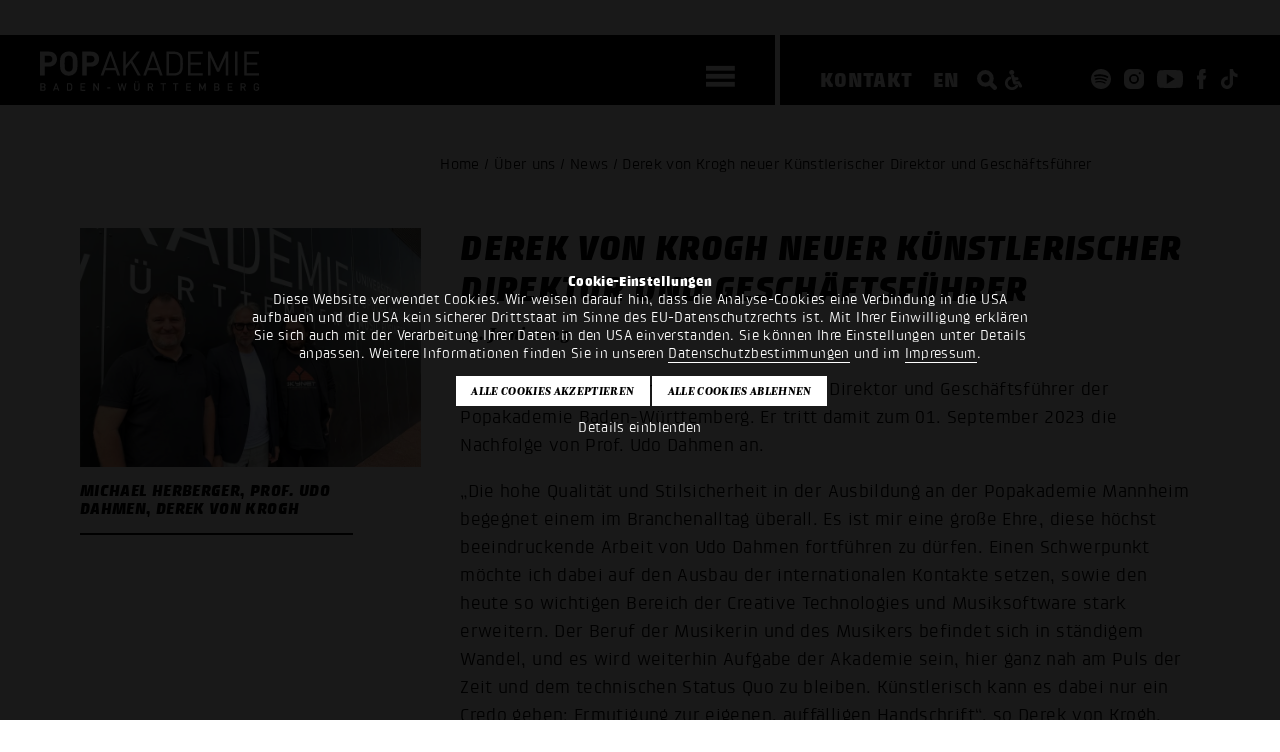

--- FILE ---
content_type: text/html; charset=UTF-8
request_url: https://www.popakademie.de/de/ueber-uns/news/derek-von-krogh-neuer-kuenstlerischer-direktor-und-geschaeftsfuehrer/u/1269/?q=0&showconsent=yes&reload=yes
body_size: 8655
content:
<!DOCTYPE html>
<!--
Programming by codepoetry.de
Based on plato content-management system and framework by codepoetry
info@codepoetry.de
https://codepoetry.de
-->
<html lang="de"><head><meta http-equiv="X-UA-Compatible" content="IE=edge,chrome=1"><meta charset="UTF-8"><meta name="viewport" content="width=device-width, user-scalable=no, minimal-ui"><meta name="format-detection" content="telephone=no"> <meta name="format-detection" content="date=no"><meta name="format-detection" content="address=no"><meta name="format-detection" content="email=no"><meta name="SKYPE_TOOLBAR" content="SKYPE_TOOLBAR_PARSER_COMPATIBLE"><meta http-equiv="imagetoolbar" content="no"><meta name="MSSmartTagsPreventParsing" content="true"><meta name="rating" content="Safe For Kids"><meta name="description" content="News zur Popakademie Baden-Württemberg im Überblick: Hier finden Sie alle aktuellen Meldungen und Ereignisse."><meta name="keywords" content="popakademie, news, nachrichten, meldungen"><meta name="author" content="Popakademie Baden-Württemberg"><meta name="copyright" content="Popakademie Baden-Württemberg"><meta name="generator" content="platoCMS - plato framework v2.4.4 - copyright codepoetry.de"><link rel="icon" href="/favicon.ico" type="image/x-icon"><link rel="apple-touch-icon-precomposed" sizes="57x57" href="/layout/fav/apple-touch-icon-57x57.png" /><link rel="apple-touch-icon-precomposed" sizes="114x114" href="/layout/fav/apple-touch-icon-114x114.png" /><link rel="apple-touch-icon-precomposed" sizes="72x72" href="/layout/fav/apple-touch-icon-72x72.png" /><link rel="apple-touch-icon-precomposed" sizes="144x144" href="/layout/fav/apple-touch-icon-144x144.png" /><link rel="apple-touch-icon-precomposed" sizes="60x60" href="/layout/fav/apple-touch-icon-60x60.png" /><link rel="apple-touch-icon-precomposed" sizes="120x120" href="/layout/fav/apple-touch-icon-120x120.png" /><link rel="apple-touch-icon-precomposed" sizes="76x76" href="/layout/fav/apple-touch-icon-76x76.png" /><link rel="apple-touch-icon-precomposed" sizes="152x152" href="/layout/fav/apple-touch-icon-152x152.png" /><link rel="icon" type="image/png" href="/layout/fav/favicon-196x196.png" sizes="196x196" /><link rel="icon" type="image/png" href="/layout/fav/favicon-96x96.png" sizes="96x96" /><link rel="icon" type="image/png" href="/layout/fav/favicon-32x32.png" sizes="32x32" /><link rel="icon" type="image/png" href="/layout/fav/favicon-16x16.png" sizes="16x16" /><link rel="icon" type="image/png" href="/layout/fav/favicon-128.png" sizes="128x128" /><meta name="msapplication-TileImage" content="/layout/fav/mstile-144x144.png" /><meta name="msapplication-square70x70logo" content="/layout/fav/mstile-70x70.png" /><meta name="msapplication-square150x150logo" content="/layout/fav/mstile-150x150.png" /><meta name="msapplication-square310x310logo" content="/layout/fav/mstile-310x310.png" /><meta name="application-name" content="Popakademie Mannheim"/><meta name="msapplication-TileColor" content="#000000" /><meta name="theme-color" content="#000000"><meta name="msapplication-navbutton-color" content="#000000"><meta name="apple-mobile-web-app-status-bar-style" content="#000000"><meta name="robots" content="index,follow"><link rel="canonical" href="https://www.popakademie.de/de/ueber-uns/news/derek-von-krogh-neuer-kuenstlerischer-direktor-und-geschaeftsfuehrer/u/1269/"><meta property="og:locale" content="de_DE" /><meta property="og:image" content="https://www.popakademie.de/data/images/mod_news/image_gl_bilder_1269.jpg"/><meta property="og:image:width" content="1600"/><meta property="og:image:height" content="1200"/><meta property="og:title" content="Derek von Krogh neuer Künstlerischer Direktor und Geschäftsführer"/><meta property="og:description" content="Derek von Krogh wird neuer Künstlerischer Direktor und Geschäftsführer der Popakademie Baden-Württemberg. Er tritt damit zum 01. September 2023 die Nachfolge von Prof. Udo Dahmen an."/><meta property="og:type" content="article"/><meta property="og:url" content="https://www.popakademie.de/de/ueber-uns/news/derek-von-krogh-neuer-kuenstlerischer-direktor-und-geschaeftsfuehrer/u/1269/" /><meta property="fb:app_id" content="177042675690234" /><title>Derek von Krogh neuer Künstlerischer Direktor und Geschäftsführer - Popakademie News</title><script>var css_break_tablet = 960;var css_break_mobile = 680;var SRV_NAME = 'www.popakademie.de';var HOST = 'https://www.popakademie.de';var URLLANG = '/de';var LANG = 'de';var URL_NOLANG = '/ueber-uns/news/';var IS_ADMIN = 0;var TRACKING = 'GTM-NGQK4M6K';var TRACKING_TYPE = 'google_tag_manager';</script><link rel="stylesheet" type="text/css" href="/css/plato.css?cache=1732199785"><link rel="stylesheet" type="text/css" href="/css/style.css?cache=1757071238"><link rel="stylesheet" type="text/css" href="/css/navigation.css?cache=1732199785"><link rel="stylesheet" type="text/css" href="/css/navigation_mobile.css?cache=1740671044"><link rel="stylesheet" type="text/css" href="/javascript/magnific_popup/magnific-popup.css?cache=1732199785"><link rel="stylesheet" type="text/css" href="/css/style_custom.css?cache=1749128074"><link rel="stylesheet" type="text/css" href="/css/media.css?cache=1732199785"><link rel="stylesheet" type="text/css" href="/css/media_tablet.css?cache=1740671044"><link rel="stylesheet" type="text/css" href="/css/media_mobile.css?cache=1732199785"><script src="/javascript/jquery/jquery-3.7.0.min.js?cache=1732199785"></script><script src="/javascript/cookie/js.cookie.js?cache=1757071238"></script><script src="/javascript/magnific_popup/jquery.magnific-popup.min.js?cache=1732199785"></script><script src="/javascript/script.js?cache=1736770659"></script><script src="/javascript/navi.js?cache=1732199785"></script><script src="/javascript/jquery/jqscript.js?cache=1732199785"></script>


</head><body class="plato large-hero-header ueber-uns ueber-uns-news">



    
                

                    <div id="consent_info">
                <div>
                    <form>
                        <div class="consent_text">

                                                        <div style="max-width: 800px;margin: auto">


                                <strong>Cookie-Einstellungen</strong><br />
Diese Website verwendet Cookies. Wir weisen darauf hin, dass die Analyse-Cookies eine Verbindung in die USA aufbauen und die USA kein sicherer Drittstaat im Sinne des EU-Datenschutzrechts ist. Mit Ihrer Einwilligung erklären Sie sich auch mit der Verarbeitung Ihrer Daten in den USA einverstanden. Sie können Ihre Einstellungen unter Details anpassen. Weitere Informationen finden Sie in unseren <a target="_blank" class="stdlink-ext" href="/de/datenschutz/?showds=y">Datenschutzbestimmungen</a> und im <a target="_blank" class="stdlink-ext" href="/de/impressum/?showds=y">Impressum</a>.
                            </div>
                            <div id="cookie_settings_details">
                                <div class="form-table gutterless" style="max-width: 1000px;margin:0 auto">


                                    <div class="row">

                                        <div class="col-12 col-small-12">

                                            <div style="display: flex;justify-content: center;zoom: 0.6;margin:5px 0">
                                                <div style="margin-left:5px">
                                                    <button class="p-sb allcookies" type="button" onclick="allConsentCookies();re_lo_co();">
Alle Cookies akzeptieren
</button>
                                                    <div style="height: 10px" class="show-small"></div>

                                                        <button class="p-sb allcookies" type="button" onclick="setConsentCookies(true);re_lo_co();">
Alle Cookies ablehnen
</button>

                                                </div>

                                            </div>

                                        </div>
                                    </div>

                                    <div style="text-align: center;margin:10px 0">
                                        <a href="javascript:;" style="color:white;" onclick="$('#consent_details').toggle();$('#cookie_settings_details').toggle()">
Details einblenden
</a>
                                    </div>

                                </div>
                            </div>

                            <div id="consent_details">
                                <div class="form-table gutterless" style="max-width: 1000px;margin:0 auto">
                                    <div class="con-cxs">

                                        <div>
                                            <input type="checkbox" id="cookie_tech" name="cookie_tech" value="1" checked="checked" readonly="readonly" onclick="return false;" style="pointer-events: none"><label for="cookie_tech">
Technisch notwendig
</label>
                                        </div>

                                        <div>
                                            <input type="checkbox" id="cookie_stats" name="cookie_stats" value="1" ><label for="cookie_stats">
Statistik
</label>
                                        </div>

                                        <div>
                                            <input type="checkbox" id="cookie_marketing" name="cookie_marketing" value="1" ><label for="cookie_marketing">Marketing</label>
                                        </div>
                            <div>
                                <input type="checkbox" id="cookie_comfort" name="cookie_comfort" value="1" ><label for="cookie_comfort">Komfort</label>
                            </div>


                                    </div>
                                </div>
                                <div style="margin:auto;text-align: center;margin-top:8px">
                                    <button class="p-sb allcookies" type="button" onclick="allConsentCookies();re_lo_co();">
Alle Cookies akzeptieren
</button>
                                    <div style="height: 10px" class="show-small"></div>
                                    <button class="p-sb allcookies" type="button" onclick="setConsentCookies();re_lo_co();">
Auswahl bestätigen
</button>
                                </div>
                                <br>

                                <strong>Technische Cookies</strong><br />
Diese Cookies sind für den Betrieb der Seite unbedingt notwendig und speichern z.B. Ihre in diesem Fenster gemachten Einstellungen.<br />
user_settings 14 Tage, permanent – speichert die in diesem Dialog gewählten Einstellungen<br />
<br />
<strong>Statistik Cookies</strong><br />
Wir verwenden Google Tag Manager mit Einbindung der IP-Anonymisierung von Google Ireland Limited („Google“). Wir können hierbei keine Rückschlüsse auf Ihre Kontaktinformationen ziehen. Wir weisen darauf hin, dass der Hauptsitz des Unternehmens in den USA ist und die USA kein sicherer Drittstaat im Sinne des EU-Datenschutzrechts ist. US-Unternehmen sind dazu verpflichtet, personenbezogene Daten an Sicherheitsbehörden herauszugeben, ohne dass Sie als Betroffener hiergegen gerichtlich vorgehen könnten. Es kann daher nicht ausgeschlossen werden, dass US-Behörden (z. B. Geheimdienste) Ihre auf US-Servern befindlichen Daten zu Überwachungszwecken verarbeiten, auswerten und dauerhaft speichern. Wir haben auf diese Verarbeitungstätigkeiten keinen Einfluss. Mit Ihrer Einwilligung erklären Sie sich auch mit der Verarbeitung Ihrer Daten in den USA einverstanden. <br />
<br />
Cookies von Google:<br />
_ga: Dieses Cookie wird von Google Analytics gesetzt und dient dazu, Besucher voneinander zu unterscheiden. Es speichert eine anonyme Kennung (Client-ID), mit der wiederkehrende Nutzer erkannt werden können.<br />
Zweck: Analyse, wie Besucher die Website nutzen<br />
Speicherdauer: bis zu 2 Jahre<br />
<br />
ga_ID: Dieses Cookie gehört zu einer bestimmten Google Analytics 4 Property. Es speichert Informationen über Sitzungen und Interaktionen und hilft, das Nutzerverhalten auf der Website auszuwerten.<br />
Zweck: Statistische Auswertung von Website-Nutzung, z. B. Seitenaufrufe, Klicks, Verweildauer<br />
Speicherdauer: 24 Stunden bis 2 Jahre (abhängig von der Konfiguration)<br />
<br />
<strong>Marketing Cookies</strong><br />
Wir verwenden Cookies um Inhalte und Anzeigen zu personalisieren, Funktionen für soziale Medien anbieten zu können und die Zugriffe auf unsere Webseite zu analysieren.<br />
<br />
<strong>Komfort Cookies</strong><br />
Anzeige von externen Quellen wie Youtube, Vimeo etc. direkt auf der Website
                            </div>


                        </div>
                    </form>
                </div>
            </div>
            <script>
                function re_lo_co() {
                    setTimeout(function () {
                        const url = new URL(window.location.href);
                        url.searchParams.delete("reload");
                        url.searchParams.delete("showconsent");
                        window.location.replace(url.toString());
                    }, 500);
                }
            </script>
            
<div class="mn-overlay"></div><div class="mainpage  ueber-uns "><div class="show-sm header-pad"></div><header class="header-small small hide-medium"><div class="owsetter"><div class="h-left"><div class="h-inner"><div class="logo"><a href="/de/"><img src="/layout/popakademie_mannheim.svg" class="logo-large" alt="Popakademie"></a></div><div id="burgermenu"><div class="hamburger hamburger--squeeze xxxxmobinavtoggle"><div class="hamburger-box"><div class="hamburger-inner"></div></div></div></div></div></div><div class="h-middle"></div><div class="h-right"><div class="h-inner"><a href="/de/kontakt/" class="txt-nav">Kontakt</a><a href="/en/ueber-uns/news/derek-von-krogh-neuer-kuenstlerischer-direktor-und-geschaeftsfuehrer/u/1269/?q=0&showconsent=yes&reload=yes" class="txt-nav">EN</a><div class="header-icons"><a style="float: left;margin-top:-2px;margin-left:14px" href="/de/suche/"><img src="/layout/icons/icon_search_small.svg" class="i-srch" alt="Suche"></a><a class="hide-sm" style="float: left;margin-top:-2px" href="https://barrierearm.popakademie.de/de/ueber-uns/news/derek-von-krogh-neuer-kuenstlerischer-direktor-und-geschaeftsfuehrer/u/1269/?friendly_url=derek-von-krogh-neuer-kuenstlerischer-direktor-und-geschaeftsfuehrer&id=1269&q=0&showconsent=yes&reload=yes"><img src="/layout/wheelchair.svg" class="i-srch" alt="Barrierearme Seite"></a><a href="https://open.spotify.com/user/popakademie_bw" target="_blank"><img src="/layout/icons/icon_spotify.svg" class="i-insta" alt="Popakademie @ Spotify"></a>
<a href="https://www.instagram.com/popakademie/" target="_blank"><img src="/layout/icons/icon_instagram.svg" class="i-insta" alt="Popakademie @ Instagram"></a>
<a href="https://www.youtube.com/PopakademieBadenW%C3%BCrttemberg" target="_blank"><img src="/layout/icons/icon_youtube.svg" class="i-yt" alt="Popakademie @ YouTube"></a>
<a href="https://www.facebook.com/popakademie" target="_blank"><img src="/layout/icons/icon_facebook.svg" class="i-fb" alt="Popakademie @ Facebook"></a>
<a href="https://www.tiktok.com/@popakademie" target="_blank"><img src="/layout/icons/tiktok.svg" class="i-tik" alt="Popakademie @ tiktok"></a>

</div></div></div></div></header><div class="show-sm mobile-navibox small-header"><a style="position: absolute;margin-left: -37px;margin-top:2px;" href="https://barrierearm.popakademie.de/de/ueber-uns/news/derek-von-krogh-neuer-kuenstlerischer-direktor-und-geschaeftsfuehrer/u/1269/?friendly_url=derek-von-krogh-neuer-kuenstlerischer-direktor-und-geschaeftsfuehrer&id=1269&q=0&showconsent=yes&reload=yes"><img src="/layout/wheelchair.svg" class="" style="width: 22px;" alt="Barrierearme Seite"></a><div class="hamburger hamburger--squeeze xxxxmobinavtoggle"><div class="hamburger-box"><div class="hamburger-inner"></div></div></div></div><div class="show-sm mobile-header small-mobile-header"><a href="/de/"><img src="/layout/popakademie_mannheim_logo.svg" class="logo-mobile" alt="Popakademie"></a></div><div id="main_nav"><div class="main_nav_container"><div class="perspective"></div><div class="main_nav_content"><nav class="main_nav_flex"><div id="desktop_nav">


<ul>                     <li class="level-1 inpath real-inpath hco"><a class="l-1" href="javascript:;" data-href="/de/ueber-uns/">Über uns</a><ul><li class='back-nav'></li>                     <li class="level-2 active real-active"><a class="l-2" href="/de/ueber-uns/news/">News</a></li>                     <li class="level-2 "><a class="l-2" href="/de/ueber-uns/einrichtung/">Einrichtung</a></li>                     <li class="level-2 "><a class="l-2" href="/de/ueber-uns/gender-equality-diversity/">Gleichstellung & Diversität</a></li>                     <li class="level-2 "><a class="l-2" href="/de/ueber-uns/musikagentur/">Musikagentur</a></li>                     <li class="level-2 "><a class="l-2" href="/de/ueber-uns/historie/">Historie</a></li>                     <li class="level-2 "><a class="l-2" href="/de/ueber-uns/team/">Team</a></li>                     <li class="level-2 "><a class="l-2" href="/de/ueber-uns/partner/">Partner</a></li>                     <li class="level-2 "><a class="l-2" href="/de/ueber-uns/regionet/">RegioNet</a></li>                     <li class="level-2 "><a class="l-2" href="/de/ueber-uns/jobs/">Jobs</a></li></ul></li>                     <li class="level-1  hco"><a class="l-1" href="javascript:;" data-href="/de/studium/">Studium</a><ul><li class='back-nav'></li>                     <li class="level-2  hco"><a class="l-2" href="javascript:;" data-href="/de/studium/studieren-an-der-popakademie/">Studieren an der Popakademie</a><ul><li class='back-nav'></li>                     <li class="level-3 "><a class="l-3" href="/de/studium/studieren-an-der-popakademie/campus-life/">Campus Life</a></li>                     <li class="level-3 "><a class="l-3" href="/de/studium/studieren-an-der-popakademie/internationales/">Internationales</a></li>                     <li class="level-3 "><a class="l-3" href="/de/studium/studieren-an-der-popakademie/tonstudio/">Tonstudio</a></li>                     <li class="level-3 "><a class="l-3" href="/de/studium/studieren-an-der-popakademie/smix-lab/">SMIX.LAB</a></li>                     <li class="level-3 "><a class="l-3" href="/de/studium/studieren-an-der-popakademie/mediathek/">Mediathek</a></li>                     <li class="level-3 "><a class="l-3" href="/de/studium/studieren-an-der-popakademie/imkwp/">Institut MKW-Praxis</a></li>                     <li class="level-3 "><a class="l-3" href="/de/studium/studieren-an-der-popakademie/online-antraege/">Online-Anträge</a></li></ul></li>                     <li class="level-2  hco"><a class="l-2" href="javascript:;" data-href="/de/studium/popmusikdesign-ba/">Popmusikdesign B.A.</a><ul><li class='back-nav'></li>                     <li class="level-3 "><a class="l-3" href="/de/studium/popmusikdesign-ba/facts/">Facts</a></li>                     <li class="level-3 "><a class="l-3" href="/de/studium/popmusikdesign-ba/inhalte/">Inhalte</a></li>                     <li class="level-3 "><a class="l-3" href="/de/studium/popmusikdesign-ba/bewerbung/">Bewerbung</a></li>                     <li class="level-3 "><a class="l-3" href="/de/studium/popmusikdesign-ba/dozierende/">Dozierende</a></li>                     <li class="level-3 "><a class="l-3" href="/de/studium/popmusikdesign-ba/faq/">FAQ</a></li></ul></li>                     <li class="level-2  hco"><a class="l-2" href="javascript:;" data-href="/de/studium/musikbusiness-ba/">Musikbusiness B.A.</a><ul><li class='back-nav'></li>                     <li class="level-3 "><a class="l-3" href="/de/studium/musikbusiness-ba/facts/">Facts</a></li>                     <li class="level-3 "><a class="l-3" href="/de/studium/musikbusiness-ba/inhalte/">Inhalte</a></li>                     <li class="level-3 "><a class="l-3" href="/de/studium/musikbusiness-ba/dozierende/">Dozierende</a></li>                     <li class="level-3 "><a class="l-3" href="/de/studium/musikbusiness-ba/bewerbung/">Bewerbung</a></li>                     <li class="level-3 "><a class="l-3" href="/de/studium/musikbusiness-ba/faq/">FAQ</a></li></ul></li>                     <li class="level-2  hco"><a class="l-2" href="javascript:;" data-href="/de/studium/globalmusic-ba/">Global Music B.A.</a><ul><li class='back-nav'></li>                     <li class="level-3 "><a class="l-3" href="/de/studium/globalmusic-ba/facts/">Facts</a></li>                     <li class="level-3 "><a class="l-3" href="/de/studium/globalmusic-ba/inhalte/">Inhalte</a></li>                     <li class="level-3 "><a class="l-3" href="/de/studium/globalmusic-ba/bewerbung/">Bewerbung</a></li>                     <li class="level-3 "><a class="l-3" href="/de/studium/globalmusic-ba/dozierende/">Dozierende</a></li>                     <li class="level-3 "><a class="l-3" href="/de/studium/globalmusic-ba/faq/">FAQ</a></li></ul></li>                     <li class="level-2  hco"><a class="l-2" href="javascript:;" data-href="/de/studium/popular-music-ma/">Popular Music M.A.</a><ul><li class='back-nav'></li>                     <li class="level-3 "><a class="l-3" href="/de/studium/popular-music-ma/facts/">Facts</a></li>                     <li class="level-3 "><a class="l-3" href="/de/studium/popular-music-ma/inhalte/">Inhalte</a></li>                     <li class="level-3 "><a class="l-3" href="/de/studium/popular-music-ma/bewerbung/">Bewerbung</a></li>                     <li class="level-3 "><a class="l-3" href="/de/studium/popular-music-ma/zulassung/">Zulassung</a></li>                     <li class="level-3 "><a class="l-3" href="/de/studium/popular-music-ma/dozierende/">Dozierende</a></li>                     <li class="level-3 "><a class="l-3" href="/de/studium/popular-music-ma/faq/">FAQ</a></li></ul></li>                     <li class="level-2  hco"><a class="l-2" href="javascript:;" data-href="/de/studium/music-and-creative-industries-ma/">Music & Creative Industries M.A.</a><ul><li class='back-nav'></li>                     <li class="level-3 "><a class="l-3" href="/de/studium/music-and-creative-industries-ma/facts/">Facts</a></li>                     <li class="level-3 "><a class="l-3" href="/de/studium/music-and-creative-industries-ma/inhalte/">Inhalte</a></li>                     <li class="level-3 "><a class="l-3" href="/de/studium/music-and-creative-industries-ma/lecturers/">Dozierende</a></li>                     <li class="level-3 "><a class="l-3" href="/de/studium/music-and-creative-industries-ma/bewerbung/">Bewerbung</a></li>                     <li class="level-3 "><a class="l-3" href="/de/studium/music-and-creative-industries-ma/zulassung/">Zulassung</a></li>                     <li class="level-3 "><a class="l-3" href="/de/studium/music-and-creative-industries-ma/faq/">FAQ</a></li></ul></li></ul></li>                     <li class="level-1  hco"><a class="l-1" href="javascript:;" data-href="/de/dabei-sein/">Dabei sein</a><ul><li class='back-nav'></li>                     <li class="level-2 "><a class="l-2" href="/de/dabei-sein/bandpool/">Bandpool</a></li>                     <li class="level-2  hco"><a class="l-2" href="javascript:;" data-href="/de/dabei-sein/pop-und-paedagogik/">Pop & Pädagogik</a><ul><li class='back-nav'></li>                     <li class="level-3 "><a class="l-3" href="/de/dabei-sein/pop-und-paedagogik/pop-paedagogik/">Pop & Pädagogik</a></li>                     <li class="level-3 "><a class="l-3" href="/de/dabei-sein/pop-und-paedagogik/whats-up/">What's Up</a></li></ul></li>                     <li class="level-2 "><a class="l-2" href="/de/dabei-sein/international-summer-camp/">International Summer Camp</a></li>                     <li class="level-2 "><a class="l-2" href="/de/dabei-sein/songs/">SONGS</a></li>                     <li class="level-2 "><a class="l-2" href="/de/dabei-sein/pop-macht-schule/">Pop macht Schule</a></li></ul></li>                     <li class="level-1  hco"><a class="l-1" href="javascript:;" data-href="/de/events/">Events</a><ul><li class='back-nav'></li>                     <li class="level-2 "><a class="l-2" href="/de/events/kalender/">Kalender</a></li>                     <li class="level-2 "><a class="l-2" href="/de/events/future-music-camp/">Future Music Camp</a></li>                     <li class="level-2 "><a class="l-2" href="/de/events/talks/">Popakademie Talks</a></li>                     <li class="level-2 "><a class="l-2" href="/de/events/world-drum-festival/">World Drum Festival</a></li>                     <li class="level-2 "><a class="l-2" href="/de/events/work-in-progress-club/">Work in Progress Club</a></li>                     <li class="level-2 "><a class="l-2" href="/de/events/baglama-symposium/">Bağlama-Symposium</a></li></ul></li><li class="divider"></li><li class="level-1"><a href="/ki-toolboard/">KI Toolboard</a></li><li class="divider"></li><li class="level-1 "><a class="l-1" href="/de/kontakt/">Kontakt</a></li><li class="level-1 "><a class="l-1" href="/de/presse/">Presse</a></li><li class="divider"></li></ul></div><div id="desktop_news"><div onclick="location.href='/de/ueber-uns/news/songwriting-wettbewerb-songs-geht-in-die-naechste-runde/u/1462/'" style="cursor: pointer;padding-right:30px;margin-bottom:-5px;"><span class="navi-toggle">Latest news</span><span class="questa">16. Dezember 2025</span> Songwriting-Wettbewerb SONGS geht in die nächste Runde. <em>Bis zum Sonntag, den 09.03.2026 können Schüler:innen im Alter von elf bis 21 Jahren ihre Musiktitel für den _ _ _</em></div><div ><div style="height: 100px;padding-top:30px;"><form class="returnsubmit" action="/de/suche/" method="get"><input type="text" class="global-search" placeholder="SUCHE" required name="search_query"></form></div></div></div></nav></div></div></div> 
    
        <div style="height:150px" class="hide-small hide-medium"></div>
        <div style="height:15px" class="show-small show-medium"></div>

    

<div class="main iwsetter lazy-show"><div class="content-block clistre-cb" style="margin-bottom:0;margin-top:0;"><div class="clickstream"> Home  /  Über uns  /  News  / Derek von Krogh neuer Künstlerischer Direktor und Geschäftsführer</div></div><div style="position: relative">


            <main id="platocontent" class="platocontent">

                <!-- CONTENT BEGIN --><article class="subpage sp-1 0 " id="sp-block-1"><div class="article-div"><section id="content_14" class="ct-nr-9 ct-sort-2 outer- moodcolor"  style=""><div class="sectiondiv"><div class="content-block"><div class="content-wrapper"><div class="news-detail"><!----><div class="content-div-1"><div class="news-con"><div class="newsbox-image"><a class="fancybox-image" href="/data/images/mod_news/image_gl_bilder_1269.jpg"><div class="news-image" style="background-image: url(/data/images/mod_news/thumb_gl_bilder_1269.jpg)"></div></a><div class="news-image-spacer"></div></div><div class="newsbox-image-text">Michael Herberger, Prof. Udo Dahmen, Derek von Krogh </div></div></div><h1 class="h2 ">Derek von Krogh neuer Künstlerischer Direktor und Geschäftsführer</h1><div class="news-date">23. Juni 2023</div><br><div>Derek von Krogh wird neuer Künstlerischer Direktor und Geschäftsführer der Popakademie Baden-Württemberg. Er tritt damit zum 01. September 2023 die Nachfolge von Prof. Udo Dahmen an.</div><p/>„Die hohe Qualität und Stilsicherheit in der Ausbildung an der Popakademie Mannheim begegnet einem im Branchenalltag überall. Es ist mir eine große Ehre, diese höchst beeindruckende Arbeit von Udo Dahmen fortführen zu dürfen. Einen Schwerpunkt möchte ich dabei auf den Ausbau der internationalen Kontakte setzen, sowie den heute so wichtigen Bereich der Creative Technologies und Musiksoftware stark erweitern. Der Beruf der Musikerin und des Musikers befindet sich in ständigem Wandel, und es wird weiterhin Aufgabe der Akademie sein, hier ganz nah am Puls der Zeit und dem technischen Status Quo zu bleiben. Künstlerisch kann es dabei nur ein Credo geben: Ermutigung zur eigenen, auffälligen Handschrift“, so Derek von Krogh. <br/>„Ich freue mich sehr über die Wahl des Aufsichtsrates und auf die gemeinsame Aufgabe, die hervorragende Arbeit unserer Vorgänger fortzusetzen und das große Potential der Popakademie weiter auszubauen“ – Michael Herberger, Business Direktor und Geschäftsführer. <br/> „Ich darf meinen Nachfolger Derek von Krogh in der Popakademie herzlich willkommen heißen und wünsche ihm alles Gute für seinen Start. Dem Aufsichtsrat und der Findungskommission um Staatssekretär Arne Braun ist es gelungen einen qualifizierten Nachfolger für meine Position zu finden. Ich bedanke mich bei Hubert Wandjo und seinem Nachfolger Michael Herberger für die vertrauensvolle Zusammenarbeit. Ich hatte die einmalige Möglichkeit die Gründung der Popakademie und die Inhalte sowie Ausrichtung der vergangenen 20 Jahre gemeinsam mit Hubert Wandjo zu gestalten“, so Prof. Udo Dahmen.<br/>Prof. Udo Dahmen war seit der Gründung der Popakademie Baden-Württemberg 2003 Teil der Geschäftsführung und trug als Künstlerischer Direktor und Fachbereichsleiter Populäre Musik 20 Jahre maßgeblich zum Erfolg der Hochschuleinrichtung für Musikwirtschaft, Kreativwirtschaft und Populäre Musik bei. <br/>Der in Stuttgart geborene Derek von Krogh verfügt über langjährige Erfahrung in den Bereichen Musikproduktion, Komposition, Arrangement und Songwriting und bringt ein außergewöhnlich breites Spektrum in der popmusikalischen Praxis und ihren verschiedenen Genres und Formaten mit, für die er mehrfach mit Gold, Platin und dem Live Entertainment Award ausgezeichnet wurde. <br/>Weitere Details zur Nachfolge entnehmen Sie bitte der <a target="_blank" class="stdlink-ext" href="https://mwk.baden-wuerttemberg.de/de/service/presse/pressemitteilung/pid/derek-von-krogh-wird-kuenstlerischer-geschaeftsfuehrer-der-popakademie">Pressemeldung</a> des Ministeriums für Wissenschaft, Forschung und Kunst Baden-Württemberg.<div style="clear:both"></div></div></div></div><p class="p-block"></p></div>
</section></div></article><!-- CONTENT END -->
</main><!-- platocontent -->
</div><!-- col-main -->


</div><!-- main-content -->

<div class="iwsetter cf">
    <div class="row">
        <div class="col-4 hide-small hide-medium back-top-indent"></div>
        <div class="col-1">
            <div class="back-top questa">top</div>

        </div>
        <div class="col-1">
        <a class="overview-back questa" href="/de/ueber-uns/news/?showconsent=yes&reload=yes#news1269">Zurück</a>
        </div>
    </div>
</div>


<footer>
    <div class="iwsetter">
        <div class="row row-space-between">


            <div class="col-3 col-medium-12 col-small-12">

                Popakademie <br/>Baden-Württemberg<br/>Hafenstr. 33<br/>68159 Mannheim<p class="inline-p"></p>Fon: <a class="stdlink" href="tel:+4962153397200">+49 621 53397200</a><br/>Mail: <a class="mail-link" href="mailto:info@popakademie.de">info@popakademie.de</a><br>

                <div class="header-icons">
                    <a href="https://open.spotify.com/user/popakademie_bw" target="_blank"><img src="/layout/icons/icon_spotify.svg" class="i-insta" alt="Popakademie @ Spotify"></a>
<a href="https://www.instagram.com/popakademie/" target="_blank"><img src="/layout/icons/icon_instagram.svg" class="i-insta" alt="Popakademie @ Instagram"></a>
<a href="https://www.youtube.com/PopakademieBadenW%C3%BCrttemberg" target="_blank"><img src="/layout/icons/icon_youtube.svg" class="i-yt" alt="Popakademie @ YouTube"></a>
<a href="https://www.facebook.com/popakademie" target="_blank"><img src="/layout/icons/icon_facebook.svg" class="i-fb" alt="Popakademie @ Facebook"></a>
<a href="https://www.tiktok.com/@popakademie" target="_blank"><img src="/layout/icons/tiktok.svg" class="i-tik" alt="Popakademie @ tiktok"></a>

                    <div style="clear: both"></div>
                </div>

<div class="footer-link"><a href="/de/kontakt/">Kontakt</a></div>
<div class="footer-link"><a href="/de/anfahrt/">Anfahrt</a></div>
<div class="footer-link"><a href="/de/datenschutz/">Datenschutz</a></div>
<div class="footer-link"><a href="/de/agb/">AGB</a></div>
<div class="footer-link"><a href="/de/impressum/">Impressum</a></div>

                    <div class="footer-link"><a rel="nofollow" href="https://barrierearm.popakademie.de/de/ueber-uns/news/derek-von-krogh-neuer-kuenstlerischer-direktor-und-geschaeftsfuehrer/u/1269/?friendly_url=derek-von-krogh-neuer-kuenstlerischer-direktor-und-geschaeftsfuehrer&id=1269&q=0&showconsent=yes&reload=yes">Barrierearme Ansicht</a></div>
                    <div class="footer-link"><a rel="nofollow" href="./?showconsent=yes">Cookie Einstellungen bearbeiten</a></div>





            </div>



            <div class="col-2 col-medium-6 col-small-12">
                                


<nav class="footernav">
<div class="navlvl-0">Studium</div>    <div class="navlvl-1"><a href="/de/studium/populaere-musik-studium/">Musik studieren</a></div>
    <div class="navlvl-1"><a href="/de/studium/management-studium/">Business studieren</a></div>
    <div class="navlvl-1"><a href="/de/ueber-uns/einrichtung/#content_490">Akkreditierung</a></div>
    <div class="navlvl-1"><a href="/de/studium/studieren-an-der-popakademie/internationales/">Internationales</a></div>
    <div class="navlvl-1"><a href="/de">Jetzt bewerben</a></div>
</nav>            </div>

            <div class="col-2 col-medium-6 col-small-12">
                                


<nav class="footernav">
<div class="navlvl-0">Dabei sein</div>    <div class="navlvl-1"><a href="/de/dabei-sein/bandpool/">Bandpool</a></div>
    <div class="navlvl-1"><a href="/de/dabei-sein/pop-macht-schule/">Pop macht Schule</a></div>
    <div class="navlvl-1"><a href="/de/dabei-sein/international-summer-camp/">International Summer Camp</a></div>
    <div class="navlvl-1"><a href="/de/dabei-sein/songs/">Songwriting-Wettbewerb</a></div>
</nav>            </div>


            <div class="col-2 col-medium-6 col-small-12">
                                


<nav class="footernav">
<div class="navlvl-0">Events</div>    <div class="navlvl-1"><a href="/de/events/kalender/">Kalender</a></div>
    <div class="navlvl-1"><a href="/de/events/future-music-camp/">Future Music Camp</a></div>
    <div class="navlvl-1"><a href="/de">HipHop Symposium</a></div>
</nav>            </div>

            <div class="col-2 col-medium-6 col-small-12">
                                


<nav class="footernav">
<div class="navlvl-0">Über uns</div>    <div class="navlvl-1"><a href="/de/ueber-uns/news/">News</a></div>
    <div class="navlvl-1"><a href="/de/presse/">Presse</a></div>
    <div class="navlvl-1"><a href="/de/ueber-uns/musikagentur/">Act buchen</a></div>
    <div class="navlvl-1"><a href="/de/ueber-uns/jobs/#content_82">Jobs</a></div>
</nav>            </div>
        </div>
        <div class="sponsors">
            <div class="row row-space-between row-small-left row-medium-space-between">

                <div class="col-1 col-middle col-small-12 col-medium-5">
                    <a href="https://www.baden-wuerttemberg.de" target="_blank" rel="noopener"><img src="/layout/logos/bawu.svg" class="retina" alt="baden-wuerttemberg.de" style="width: 200px;height: auto"></a>
                </div>

                <div class="col-1 col-middle col-small-12 col-medium-7">
                    <a href="https://www.mannheim.de" target="_blank" rel="noopener"><img src="/layout/logos/stadt_mannheim.png" class="retina" alt="mannheim.de"></a>
                </div>

                <div class="col-1 col-middle col-small-12 col-medium-3">
                    <a href="https://www.swr3.de/" target="_blank" rel="noopener"><img src="/layout/logos/swr3.png" class="retina" alt="swr3.de"></a>
                </div>

                <div class="col-1 col-middle col-small-12 col-medium-5">
                    <a href="https://www.dasding.de" target="_blank" rel="noopener"><img src="/layout/logos/das_ding.png" class="retina" alt="dasding.de"></a>
                </div>

                <div class="col-1 col-middle col-small-12 col-medium-3">
                    <a href="https://www.lfk.de/" target="_blank" rel="noopener"><img src="/layout/logos/lkf.png" class="retina" alt="lfk.de"></a>
                </div>
            </div>


        </div>
    </div>
</footer>

</div><!-- page -->





<nav class="mobile-navi-container xxxactive">

    <div class="mnc-pad">
    


<ul>                     <li class="level-1 inpath real-inpath hco"><a class="l-1" href="javascript:;" data-href="/de/ueber-uns/">Über uns</a><ul><li class='back-nav'></li>                     <li class="level-2 active real-active"><a class="l-2" href="/de/ueber-uns/news/">News</a></li>                     <li class="level-2 "><a class="l-2" href="/de/ueber-uns/einrichtung/">Einrichtung</a></li>                     <li class="level-2 "><a class="l-2" href="/de/ueber-uns/gender-equality-diversity/">Gleichstellung & Diversität</a></li>                     <li class="level-2 "><a class="l-2" href="/de/ueber-uns/musikagentur/">Musikagentur</a></li>                     <li class="level-2 "><a class="l-2" href="/de/ueber-uns/historie/">Historie</a></li>                     <li class="level-2 "><a class="l-2" href="/de/ueber-uns/team/">Team</a></li>                     <li class="level-2 "><a class="l-2" href="/de/ueber-uns/partner/">Partner</a></li>                     <li class="level-2 "><a class="l-2" href="/de/ueber-uns/regionet/">RegioNet</a></li>                     <li class="level-2 "><a class="l-2" href="/de/ueber-uns/jobs/">Jobs</a></li></ul></li>                     <li class="level-1  hco"><a class="l-1" href="javascript:;" data-href="/de/studium/">Studium</a><ul><li class='back-nav'></li>                     <li class="level-2  hco"><a class="l-2" href="javascript:;" data-href="/de/studium/studieren-an-der-popakademie/">Studieren an der Popakademie</a><ul><li class='back-nav'></li>                     <li class="level-3 "><a class="l-3" href="/de/studium/studieren-an-der-popakademie/campus-life/">Campus Life</a></li>                     <li class="level-3 "><a class="l-3" href="/de/studium/studieren-an-der-popakademie/internationales/">Internationales</a></li>                     <li class="level-3 "><a class="l-3" href="/de/studium/studieren-an-der-popakademie/tonstudio/">Tonstudio</a></li>                     <li class="level-3 "><a class="l-3" href="/de/studium/studieren-an-der-popakademie/smix-lab/">SMIX.LAB</a></li>                     <li class="level-3 "><a class="l-3" href="/de/studium/studieren-an-der-popakademie/mediathek/">Mediathek</a></li>                     <li class="level-3 "><a class="l-3" href="/de/studium/studieren-an-der-popakademie/imkwp/">Institut MKW-Praxis</a></li>                     <li class="level-3 "><a class="l-3" href="/de/studium/studieren-an-der-popakademie/online-antraege/">Online-Anträge</a></li></ul></li>                     <li class="level-2  hco"><a class="l-2" href="javascript:;" data-href="/de/studium/popmusikdesign-ba/">Popmusikdesign B.A.</a><ul><li class='back-nav'></li>                     <li class="level-3 "><a class="l-3" href="/de/studium/popmusikdesign-ba/facts/">Facts</a></li>                     <li class="level-3 "><a class="l-3" href="/de/studium/popmusikdesign-ba/inhalte/">Inhalte</a></li>                     <li class="level-3 "><a class="l-3" href="/de/studium/popmusikdesign-ba/bewerbung/">Bewerbung</a></li>                     <li class="level-3 "><a class="l-3" href="/de/studium/popmusikdesign-ba/dozierende/">Dozierende</a></li>                     <li class="level-3 "><a class="l-3" href="/de/studium/popmusikdesign-ba/faq/">FAQ</a></li></ul></li>                     <li class="level-2  hco"><a class="l-2" href="javascript:;" data-href="/de/studium/musikbusiness-ba/">Musikbusiness B.A.</a><ul><li class='back-nav'></li>                     <li class="level-3 "><a class="l-3" href="/de/studium/musikbusiness-ba/facts/">Facts</a></li>                     <li class="level-3 "><a class="l-3" href="/de/studium/musikbusiness-ba/inhalte/">Inhalte</a></li>                     <li class="level-3 "><a class="l-3" href="/de/studium/musikbusiness-ba/dozierende/">Dozierende</a></li>                     <li class="level-3 "><a class="l-3" href="/de/studium/musikbusiness-ba/bewerbung/">Bewerbung</a></li>                     <li class="level-3 "><a class="l-3" href="/de/studium/musikbusiness-ba/faq/">FAQ</a></li></ul></li>                     <li class="level-2  hco"><a class="l-2" href="javascript:;" data-href="/de/studium/globalmusic-ba/">Global Music B.A.</a><ul><li class='back-nav'></li>                     <li class="level-3 "><a class="l-3" href="/de/studium/globalmusic-ba/facts/">Facts</a></li>                     <li class="level-3 "><a class="l-3" href="/de/studium/globalmusic-ba/inhalte/">Inhalte</a></li>                     <li class="level-3 "><a class="l-3" href="/de/studium/globalmusic-ba/bewerbung/">Bewerbung</a></li>                     <li class="level-3 "><a class="l-3" href="/de/studium/globalmusic-ba/dozierende/">Dozierende</a></li>                     <li class="level-3 "><a class="l-3" href="/de/studium/globalmusic-ba/faq/">FAQ</a></li></ul></li>                     <li class="level-2  hco"><a class="l-2" href="javascript:;" data-href="/de/studium/popular-music-ma/">Popular Music M.A.</a><ul><li class='back-nav'></li>                     <li class="level-3 "><a class="l-3" href="/de/studium/popular-music-ma/facts/">Facts</a></li>                     <li class="level-3 "><a class="l-3" href="/de/studium/popular-music-ma/inhalte/">Inhalte</a></li>                     <li class="level-3 "><a class="l-3" href="/de/studium/popular-music-ma/bewerbung/">Bewerbung</a></li>                     <li class="level-3 "><a class="l-3" href="/de/studium/popular-music-ma/zulassung/">Zulassung</a></li>                     <li class="level-3 "><a class="l-3" href="/de/studium/popular-music-ma/dozierende/">Dozierende</a></li>                     <li class="level-3 "><a class="l-3" href="/de/studium/popular-music-ma/faq/">FAQ</a></li></ul></li>                     <li class="level-2  hco"><a class="l-2" href="javascript:;" data-href="/de/studium/music-and-creative-industries-ma/">Music & Creative Industries M.A.</a><ul><li class='back-nav'></li>                     <li class="level-3 "><a class="l-3" href="/de/studium/music-and-creative-industries-ma/facts/">Facts</a></li>                     <li class="level-3 "><a class="l-3" href="/de/studium/music-and-creative-industries-ma/inhalte/">Inhalte</a></li>                     <li class="level-3 "><a class="l-3" href="/de/studium/music-and-creative-industries-ma/lecturers/">Dozierende</a></li>                     <li class="level-3 "><a class="l-3" href="/de/studium/music-and-creative-industries-ma/bewerbung/">Bewerbung</a></li>                     <li class="level-3 "><a class="l-3" href="/de/studium/music-and-creative-industries-ma/zulassung/">Zulassung</a></li>                     <li class="level-3 "><a class="l-3" href="/de/studium/music-and-creative-industries-ma/faq/">FAQ</a></li></ul></li></ul></li>                     <li class="level-1  hco"><a class="l-1" href="javascript:;" data-href="/de/dabei-sein/">Dabei sein</a><ul><li class='back-nav'></li>                     <li class="level-2 "><a class="l-2" href="/de/dabei-sein/bandpool/">Bandpool</a></li>                     <li class="level-2  hco"><a class="l-2" href="javascript:;" data-href="/de/dabei-sein/pop-und-paedagogik/">Pop & Pädagogik</a><ul><li class='back-nav'></li>                     <li class="level-3 "><a class="l-3" href="/de/dabei-sein/pop-und-paedagogik/pop-paedagogik/">Pop & Pädagogik</a></li>                     <li class="level-3 "><a class="l-3" href="/de/dabei-sein/pop-und-paedagogik/whats-up/">What's Up</a></li></ul></li>                     <li class="level-2 "><a class="l-2" href="/de/dabei-sein/international-summer-camp/">International Summer Camp</a></li>                     <li class="level-2 "><a class="l-2" href="/de/dabei-sein/songs/">SONGS</a></li>                     <li class="level-2 "><a class="l-2" href="/de/dabei-sein/pop-macht-schule/">Pop macht Schule</a></li></ul></li>                     <li class="level-1  hco"><a class="l-1" href="javascript:;" data-href="/de/events/">Events</a><ul><li class='back-nav'></li>                     <li class="level-2 "><a class="l-2" href="/de/events/kalender/">Kalender</a></li>                     <li class="level-2 "><a class="l-2" href="/de/events/future-music-camp/">Future Music Camp</a></li>                     <li class="level-2 "><a class="l-2" href="/de/events/talks/">Popakademie Talks</a></li>                     <li class="level-2 "><a class="l-2" href="/de/events/world-drum-festival/">World Drum Festival</a></li>                     <li class="level-2 "><a class="l-2" href="/de/events/work-in-progress-club/">Work in Progress Club</a></li>                     <li class="level-2 "><a class="l-2" href="/de/events/baglama-symposium/">Bağlama-Symposium</a></li></ul></li><li class="divider"></li><li class="level-1"><a href="/ki-toolboard/">KI Toolboard</a></li><li class="divider"></li><li class="level-1 "><a class="l-1" href="/de/kontakt/">Kontakt</a></li><li class="level-1 "><a class="l-1" href="/de/presse/">Presse</a></li><li class="divider"></li></ul>


    <div class="mobile-nav-icons">
        <a class="hide-sm" style="float: left;margin-top:-2px" href="https://barrierearm.popakademie.de/de/ueber-uns/news/derek-von-krogh-neuer-kuenstlerischer-direktor-und-geschaeftsfuehrer/u/1269/?friendly_url=derek-von-krogh-neuer-kuenstlerischer-direktor-und-geschaeftsfuehrer&id=1269&q=0&showconsent=yes&reload=yes"><img src="/layout/wheelchair.svg" class="i-srch" alt="Barrierearme Seite"></a>    <a href="/de/suche/"><img src="/layout/icons/icon_search_large_white.svg" id="search_icon_mm" alt="Suchen" style="margin-top:0;"></a>
<a href="https://open.spotify.com/user/popakademie_bw" target="_blank"><img src="/layout/icons/icon_spotify.svg" class="i-insta" alt="Popakademie @ Spotify"></a>
<a href="https://www.instagram.com/popakademie/" target="_blank"><img src="/layout/icons/icon_instagram.svg" class="i-insta" alt="Popakademie @ Instagram"></a>
<a href="https://www.youtube.com/PopakademieBadenW%C3%BCrttemberg" target="_blank"><img src="/layout/icons/icon_youtube.svg" class="i-yt" alt="Popakademie @ YouTube"></a>
<a href="https://www.facebook.com/popakademie" target="_blank"><img src="/layout/icons/icon_facebook.svg" class="i-fb" alt="Popakademie @ Facebook"></a>
<a href="https://www.tiktok.com/@popakademie" target="_blank"><img src="/layout/icons/tiktok.svg" class="i-tik" alt="Popakademie @ tiktok"></a>

    </div>
    </div>
</nav>

</body>
</html>

--- FILE ---
content_type: text/css
request_url: https://www.popakademie.de/css/plato.css?cache=1732199785
body_size: 2080
content:
/* =================================
   Basic HTML
   ================================= */
body, html, iframe {
  margin: 0;
  padding: 0;
}

form {
  display: inline;
}

img {
  border: none;
  vertical-align: top;
}

/* SUP / SUB */

sup, sub {
  height: 0;
  vertical-align: baseline;
  position: relative;
  font-size: 65%;
  line-height: 1px;
}

sup {
  bottom: 0.8rem;
}

sub {
  top: .5rem;
}

h1 sub, h1 sup {
  font-size: 50%;
}

h2 sub, h2 sup {
  font-size: 50%;
}

h1 sup {
  bottom: 1.6rem;
}

h2 sup {
  bottom: 1.6rem;
}

a, a:active, a:focus, select, a img, img, map, area, area:focus, input, input:focus, button, button:focus, textarea:focus, textarea, select, select:focus {
  outline: none;
  -moz-outline-style: none;
}
:focus {
  outline: -webkit-focus-ring-color auto 0px;
}
label {
  cursor: pointer;
}

/*
* Further Styles
*/
*, *:before, *:after {
  -moz-box-sizing: border-box;
  -webkit-box-sizing: border-box;
  box-sizing: border-box;
}

/* iPhone / iPad Momentum Scrolling
.page {
  -webkit-overflow-scrolling: touch;
}
*/

/* =================================
   CMS - Frontend Classes
   ================================= */
.xtrasmall {
  font-weight: normal !important;
  font-size: 7px !important;
  font-family: small fonts, Verdana, sans-serif !important;
  color: #000 !important;
  text-transform: uppercase !important;
}

.offline-content {
  background: #eee;
  background: url(/images/std/off_bg.gif) repeat top left;
}

.new-content {
  /*border-top:1px dotted red;border-bottom:1px dotted red;*/
}

.offline-content .offline-text, .new-content .offline-text, .admin-info-text {
  font-family: "Bitstream Vera Sans", Tahoma, Verdana, sans-serif !important;
  color: #cc0000 !important;
  font-size: 9px !important;
  font-weight: bold !important;
  line-height: 15px !important;
  font-style: normal !important;
}
.editbox-clear {
  clear:both;
}

.editbox-modules td {
  padding: 0;
  white-space: nowrap;
  line-height: 10px;
}

.editbox-modules {
}

.editbox-modules table {
  background: transparent;
}

.editbox-content td {
  white-space: nowrap;
  line-height: 10px;
}

.editbox-content {
  margin: 2px 0 2px 0;
  border-bottom: 1px dashed crimson !important;
}

.editbox-content table {
  background: transparent;
}

.editbox-content table img {
  display: inline;
}

.editbox-modules table img {
  display: inline;
}

.content-block .editbox-modules {
  position: absolute;
  transform: translateY(-19px);
}

.ibox-link {
  cursor: help;
}

.editbox-content small {
  color: #888888 !important;
  font-size: 9px !important;
  line-height: 14px !important;
  font-family: Tahoma, sans-serif !important;
}

a.admin-panel-link, .admin-panel-link {
  color: #444 !important;
  text-decoration: none !important;
  font-family: Roboto, "Segoe UI", Tahoma, sans-serif !important;
  line-height: 16px !important;
  font-size: 11px !important;
  font-style: normal !important;
}

a.admin-panel-link:hover {
  color: #444 !important;
  text-decoration: none !important;
}

#platoAdminPanel {
  -moz-box-sizing: border-box;
  -webkit-box-sizing: border-box;
  box-sizing: border-box;
  text-align: left;
  width: 100%;
  z-index: 999999999;
  background: rgba(255, 255, 255, 0.94); /*#f7f7f8*/;
  padding: 1px 15px;
  font-family: Tahoma, sans-serif;
  font-size: 11px;
  color: #444;
  text-transform: none;
  border-bottom: 1px solid #2eadf4;
}

/* clearfix */
.cf:after, .cf {
  content: "";
  display: block;
  clear: both;
}

#fancybox-wrap *, #fancybox-outer *, #fancybox-wrap {
  -moz-box-sizing: content-box;
  -webkit-box-sizing: content-box;
  box-sizing: content-box;
}

/* ++++++++++++ BROWSER SPECIFIC ++++++++++++++ */

/* NO TEXT SELECT 'user-select'- Values: none | text | toggle | element | elements | all | inherit */
header, nav, button, input[type=submit], img, br {
  user-select: none;
  -ms-user-select: none;
  -moz-user-select: none;
  -webkit-user-select: none;
  -webkit-touch-callout: none;
}

/* TEXT SELECT COLOR */
::-moz-selection {
  background: #ccc;
  color:white;
}

::selection {
  background: #ccc;
  color:white;
}

/* placeholder part 1: font möglichst für alle gleich */
/*
::-webkit-input-placeholder {
  color: transparent;
  opacity: 1;
}

:-moz-placeholder {
  color: transparent;
  opacity: 1;
}

::-moz-placeholder {
  color: transparent;
  opacity: 1;
}

:-ms-input-placeholder {
  color: transparent;
  opacity: 1;
}
*/

/*
:-moz-placeholder {
  opacity: 1  !important;
  color:#ddd !important;
}
::-moz-placeholder {
  opacity: 1  !important;
  color:#ddd !important;
}
:-ms-input-placeholder {
  opacity: 1  !important;
  color:#ddd !important;
}

::-webkit-input-placeholder {
  opacity: 1  !important;
  color:#ddd !important;
}
*/

::-moz-placeholder {
  opacity: 0.4  !important;
  color:inherit !important;
}
:-ms-input-placeholder {
  opacity: 0.4  !important;
  color:inherit !important;
}
::-webkit-input-placeholder {
  opacity: 0.4  !important;
  color:inherit !important;
}

.main_nav_content ::-moz-placeholder, #search_query::-moz-placeholder {
  opacity: 1  !important;
  color:inherit !important;
}
.main_nav_content :-ms-input-placeholder, #search_query:-ms-input-placeholder {
  opacity: 1 !important;
  color:inherit !important;
}

.main_nav_content ::-webkit-input-placeholder, #search_query::-webkit-input-placeholder {
  opacity: 1  !important;
  color:inherit !important;
}

  /* placeholder part 2 : löschen bei focus */
input:focus::-webkit-input-placeholder {
  opacity: 0 !important;
  color: transparent !important;
}

input:focus:-moz-placeholder {
  opacity: 0 !important;
  color: transparent !important;
}

input:focus::-moz-placeholder {
  opacity: 0 !important;
  color: transparent !important;
}

textarea:focus::-webkit-input-placeholder {
  opacity: 0 !important;
  color: transparent !important;
}

textarea:focus:-moz-placeholder {
  opacity: 0 !important;
  color: transparent !important;
}

textarea:focus::-moz-placeholder {
  opacity: 0 !important;
  color: transparent !important;
}

/* ++++++++++++++++++ scrollbars -- desktop only ++++++++++++++++++++++++++++ */
/*
@media only screen  and (-webkit-max-device-pixel-ratio: 1) {
  ::-webkit-scrollbar {
    width: 10px;
    height: 10px;
  }
  ::-webkit-scrollbar-track {
    background: #a1a1a1;
  }
  ::-webkit-scrollbar-thumb, ::-webkit-scrollbar-thumb:hover, ::-webkit-scrollbar-thumb:active {
    background: #888;
  }
}
*/


/* iPad etc. rounded corners, shadows etc. remove */
input[type=text], input[type=password], input[type=number], input[type=email], input[type=submit], select, textarea, button {
  -webkit-border-radius: 0;
}

input[type=submit] {
  -webkit-appearance: none;
  -moz-appearance: none;
  appearance: none;
}
select {
  -webkit-appearance: none;
  -moz-appearance: none;
  appearance: none;
}
select::-ms-expand {
  display:none;
}

/* iPad Text-Effect disable */
@media only screen and (min-device-width: 768px) and (max-device-width: 1024px) {
  select {
    -webkit-appearance: none;
  }

  input[type=text] {
    -webkit-appearance: none; /* kein text-shadow */
  }
}

* {
  -webkit-tap-highlight-color: rgba(0, 0, 0, 0);
}

html {
  -webkit-text-size-adjust: none; /*-webkit-text-size-adjust: 100%;*/
}

/* windows, ie10> */
a:active {
  background-color: transparent;
}

/* body position fixed / absolute font render error fix */
* {
  -webkit-font-smoothing: antialiased !important;
}




--- FILE ---
content_type: text/css
request_url: https://www.popakademie.de/css/style.css?cache=1757071238
body_size: 9778
content:
@font-face {
  font-family: 'klint-black';
  font-style: italic;
  font-weight: bold;
  src: url('/css/fonts/KlintPro-BlackItalic.woff') format('woff');
}

@font-face {
  font-family: 'klint-black';
  font-style: normal;
  font-weight: bold;
  src: url('/css/fonts/KlintPro-Black.woff') format('woff');
}

@font-face {
  font-family: 'klint-regular';
  font-style: normal;
  font-weight: normal;
  src: url('/css/fonts/KlintPro-Regular.woff') format('woff');
}

@font-face {
  font-family: 'klint-regular';
  font-style: normal;
  font-weight: bold;
  src: url('/css/fonts/KlintPro-Black.woff') format('woff'); /* medium or black !!!!!!!!!!!!!!!!!!!!!! */
}
/*
@font-face {
  font-family: 'klint-medium';
  font-style: normal;
  font-weight: normal;
  src: url('/css/fonts/KlintPro-Medium.woff') format('woff');
}
*/
@font-face {
  font-family: 'questa';
  font-weight: normal;
  font-style: italic;
  src: url('/css/fonts/Questa-BlackItalic.woff') format('woff');
}
@font-face {
  font-family: 'questa';
  font-weight: normal;
  font-style: normal;
  src: url('/css/fonts/Questa-BlackItalic.woff') format('woff');
}

/* 1.5 dpr */
@media (-webkit-min-device-pixel-ratio: 1.5), (min-resolution: 144dpi){

  @font-face {
    font-family: 'klint-regular';
    font-style: normal;
    font-weight: normal;
    src: url('/css/fonts/KlintPro-Medium.woff') format('woff');
  }

}



strong, b {
  font-family: 'klint-black', sans-serif;
  font-style: normal;
  font-size: 103%;
}

/*  ==> antialiasing! http://www.dev-metal.com/fix-ugly-font-rendering-google-chrome/
-webkit-text-stroke: 0.6px;
-webkit-text-stroke: 1px rgba(0, 0, 0, 0.4);
text-shadow: 0 0 1px rgba(51,51,51,0.2); // find your own color/alpha settings
*/

/*
html * {
  font-smoothing: anti-aliased !important;
  -webkit-font-smoothing: anti-aliased !important;
}
*/
html {
  font-size: 10px;
  font-family: 'Custom-Font', Tahoma, Arial, sans-serif;
  background: #fff;
  letter-spacing: 0.02em;
}

input, textarea, select, button {
  font-family: 'Custom-Font', Tahoma, Arial, sans-serif;
  font-size: 1.8rem;
  color: #000000;
  letter-spacing: 0.02em;
}

body {
  font-size: 1.8rem;
  line-height: 2.8rem;
  letter-spacing: 0.02em;
}

/* Always show vertical scroll:  overflow-y: -moz-scrollbars-vertical; */
html {
  overflow-y: scroll;
}

html,
body {
  margin: 0;
  padding: 0;
  height: 100%;
}

nav ul, nav li {
  margin: 0;
  padding: 0;
  list-style-type: none;
}

video {
  width: 100%;
  height: auto;
}

/* =================================
   Content
   ================================= */
.ui.form * {
  font-size: 1.5rem;
}

.page {
  font-size: 1.5rem;
  line-height: 1.9rem;
  background: #fff; /* wichtig für trunk menu */
}

.page, .platocontent, .platocontent p, .platocontent tbody, .content-wrapper, .cms_content_content, section, section p {
  color: #000000;
}

h1 {
  font-size: 3.5rem;
  font-weight: normal;
  margin: 0;
  padding: 0 0 10px 0;
  line-height: 3.5rem;
  font-family: 'klint-black', sans-serif;
  font-style: italic;
  text-transform: uppercase;
}

h2 {
  font-size: 3.5rem;
  font-weight: normal;
  margin: 0;
  padding: 0 0 10px 0;
  line-height: normal;
  font-family: 'klint-black', sans-serif;
  text-transform: uppercase;
}

h3 {
  font-size: 3.5rem;
  font-weight: normal;
  margin: 0;
  padding: 0 0 10px 0;
  line-height: normal;
  font-family: 'questa', serif;
  font-style: italic;
  text-transform: uppercase;
  letter-spacing: 0.03em;
}

h4 {
  font-size: 3.5rem;
  line-height: 4rem;
  margin: 25px 0 0 0;
  padding: 25px 0 10px 0;
  position: relative;
  font-family: 'klint-black', sans-serif;
  font-style: italic;
  text-transform: uppercase;
}

h5 {
  font-size: 3.5rem;
  font-weight: normal;
  margin: 0;
  padding: 0 0 10px 0;
  line-height: normal;
  font-family: 'questa', serif;
  font-style: italic;
  text-transform: none;
  letter-spacing: 0.03em;
}

h6 {
  font-size: 2.4rem;
  font-weight: normal;
  margin: 0;
  padding: 0 0 10px 0;
  line-height: normal;
  font-family: 'klint-black', serif;

  text-transform: none;
  letter-spacing: 0.03em;
}
br + h2, p + h2 {
  padding-top: 25px;
}

br + h3, p + h3 {
  padding-top: 25px;
}

br + h4, p + h4 {
  padding-top: 25px;
}

h4:before {
  content: "";
  display: block;
  width: 60px;
  height: 13px;
  background: #000;
  position: absolute;
  left: 0;
  top: 0;
}

/* =================================
   Standard Contents
   ================================= */
cite {
  margin: 0 0 0 20px;
  padding: 0 0 0 15px;
  border-left: 1px solid #ccc;
  display: block;
  font-style: normal;
}

br.invisible-br, .br {
  height: 1px;
  clear: both;
  line-height: 1px;
  overflow: hidden;
  font-size: 1px;
}

/* ================================= 
   Links
   ================================= */
.platocontent a, .platomargin a, a:link, a:visited {
  color: #000;
  text-decoration: none;
  font-size: inherit;

}
a.stdlink, a.mail-link, a.stdlink-ext, a.dl-link, a.internal-link {
  border-bottom:1px solid #000;
}

.platocontent a:hover, .platomargin a:hover, a:hover {
  color: #000;
  text-decoration: none;

}
a.stdlink:hover, a.mail-link:hover, a.stdlink-ext:hover, a.dl-link:hover, a.internal-link:hover {
  border-bottom:2px solid #000;
}
a.dl-link:hover {
  padding-bottom: 0px;
}
a.stdlink, a.stdlink-ext, a.internal-link, a.mail-link, a.popup-link, a {

  /* color fade animation example */
  -o-transition: color .15s;
  -moz-transition: color .15s;
  -webkit-transition: color .15s;
  transition: color .15s;

}

a.stdlink:hover, a.stdlink-ext:hover, a.internal-link:hover, a.mail-link:hover {
}

/* =================================
   Lists UL OL
   ================================= */
ul, li {
  margin: 0;
  padding: 0;
  list-style-type: none;
}

.platocontent ul.stdlist, .platomargin ul.stdlist {
  margin: 5px 0 5px 0;
  padding: 0;
}

.platocontent ul.stdlist, .platomargin ul.stdlist {
  list-style-type: none;
}

.platocontent ul.stdlist ul, .platomargin ul.stdlist ul {
  margin: 0 0 0 19px;
  padding: 0;
}

.platocontent ul.stdlist li, .platomargin ul.stdlist li {
  margin: 0;
  padding: 0 0 8px 20px;
  position: relative;

}

.platocontent ul.stdlist li:before {
  width: 14px;
  height: 16px;
  background: url(/layout/icons/icon_right.svg) no-repeat center center / 14px 18px;
  border-radius: 12px;
  content: "";
  display: inline-block;
  vertical-align: middle;
  top: 0.6rem;
  position: absolute;
  left: 1px;

}

.platocontent ol.stdlist, .platomargin ol.stdlist {
  margin: 5px 0 0 20px;
  padding: 0;
}

.platocontent ol.stdlist ol, .platomargin ol.stdlist ol {
  margin: 0 20px;
  padding: 0;
}

.platocontent ol.stdlist li, .platomargin ol.stdlist li {
  padding: 0 0 0 0;
  margin: 0;
}

/* Count 1. 1.1 etc. */
.platocontent ol, .platomargin ol {
  counter-reset: item;
}

.platocontent ol li, .platomargin ol li {
  display: block
}

.platocontent ol li:before, .platomargin ol li:before {
  content: counters(item, ".") ". ";
  counter-increment: item;
}

.platocontent ul.cl li, .platomargin ul.cl li {
  margin: 0;
  padding: 0 0 0 20px;
}

.platocontent ul.cl ul, .platomargin ul.cl ul {
  margin: 0 10px 2px 20px;
}

/* ================================= 
   Lists DL
   ================================= */
.platocontent dl {
  width: 100%;
  overflow: hidden;
  padding: 0;
  margin: 0 0 10px 0;
}

.platocontent dt {
  font-weight: bold;
  float: left;
  width: 30%;
  padding: 0;
  margin: 0;
}

.platocontent dd {
  float: left;
  width: 70%;
  padding: 0;
  margin: 0;
}

.platocontent dd ul {
  margin: 0 !important;
}

/* =================================
   Lists Checkmark
   ================================= */
.platocontent ul.cl li.plus, .platomargin ul.cl li.plus {
  background: url(/layout/checkmark.svg) no-repeat 0 7px / 11px 10px;
}

.platocontent ul.cl li.minus, .platomargin ul.cl li.minus {
  background: url(/layout/checkmark_off.svg) no-repeat 0 8px;
  color: #aaa;
}

/* ================================= 
   CMS Content Classes and Modules
   ================================= */
/* Bild Tag */
.inline-image {
  vertical-align: middle;
}

/* Suchbegriff hervorheben - Search Klasse */
.mark-term {
  color: #000 !important;
  background: #FF7D1F !important;
  font-weight: inherit !important;
  font-size: inherit !important;
  font-family: inherit !important;
  line-height: inherit !important;
  padding: 0 1px;
}

/* =================================
   Validator, form-table, Inputs
   ================================= */
.val-value {
  color: #666;
}

div.val-input-error .p-ti {
  display: inline;
}

.form-table {
  width: 100%;
  margin: 0 auto;
}

.form-table .captcha img {
}

div.form-table .a {
  padding: 0 15px 0px 20px;
}

div.form-table .b {
  padding: 0 0 15px 20px;
}

div.form-table {
}

div.form-table .tab-row {
  display: flex;
  margin: 0 0 0 -20px; /* Left */
  align-items: flex-start;
}

div.form-table .a, div.form-table .b {
}

div.form-table .a {
  /*white-space: nowrap;*/
  flex: 1 1 auto;
  flex-basis: 33.333333333%;
  /*flex-basis: 25%;*/
  padding-top: 8px;
  text-align: right;
}

div.form-table .b {
  flex-basis: calc(100% - 33.333333333%);
  /*flex-basis: 75%;*/
}

.p-ra, .p-cx {
  vertical-align: text-bottom;
  margin-right: 3px;
}

.p-ta, .p-ti {
  width: 100%;

  padding: 0.7rem 0rem 0.7rem 0rem;
}
.p-ta.form-overview {
  padding: 0.3rem 0rem 0.7rem 0rem;
}

.p-dd {
  cursor: pointer;
  padding: 0.7rem 1.0rem 0.7rem 0rem;
  background: #fff url(/layout/chevron.svg) no-repeat center right / 20px auto;
  padding-right: 27px !important;
  text-indent: 0;
  width: 100%;
}

.p-dd:focus {
  outline: none !important;
}

select:-moz-focusring {
  color: transparent;
  text-shadow: 0 0 0 #000;
}

option:not(:checked) {
  color: black; /* prevent <option>s from becoming transparent as well */
}

.p-sb, button, a.p-sb {
  background: #fff;
  cursor: pointer;
  padding: 0.7rem 2rem;
  font-weight: bold;
  color: #000000;
  border: 6px solid black;
  text-transform: uppercase;
  font-family: 'questa', serif;
  letter-spacing: 0.03em;
  /*letter-spacing: 0.02em;*/
}

.p-sb:hover, button:hover, a.p-sb:hover {
  background: #c4eff7;
  color: #000000;
}

.p-sb:active, button:active, a.p-sb:active {
  background: #f0fcff;

}

.p-sb:disabled {
  opacity: 0.5;
  cursor: no-drop;
}

input.p-ti, textarea.p-ta, select.p-dd, select.p-mul {
  border: none;
  border-bottom: 1px solid #000;
  border-radius: 0px;

}
textarea.p-ta {
  height: 90px;
}
input.p-ti:disabled, textarea.p-ta:disabled, select.p-dd:disabled, select.p-mul:disabled {
  border: none;
background: #fff;

}

.p-ta:focus, .p-ti:focus, .p-dd:focus {
  /*border-color: #c4eff7;*/
}

.p-ta:focus, .p-ti:focus, .p-dd:focus {
  background-color: #eee;
  /*padding-left:10px;*/
  /*padding-right:10px;*/
}

.p-ta {
  /*
    background: -webkit-gradient(linear, 0 0, 0 100%, from(#bbb), color-stop(4%, #fff)) 0 -1px;
    background: -webkit-linear-gradient(top, #bbb 0%, #fff 8%) 0 -1px;
    background: -moz-linear-gradient(top, #bbb 0%, #fff 8%) 0 -1px;
    background: -ms-linear-gradient(top, #bbb 0%, #fff 8%) 0 -1px;
    background: -o-linear-gradient(top, #bbb 0%, #fff 8%) 0 -1px;
    background: linear-gradient(top, #bbb 0%, #fff 8%) 0 -1px;

    -webkit-background-size: 100% 20px;
    -moz-background-size: 100% 20px;
    -ms-background-size: 100% 20px;
    -o-background-size: 100% 20px;
    background-size: 100% 20px;
    padding-top:0;
    padding-bottom:0;
    */
}

/*
.p-sb, button, a.p-sb, a.p-sb:link, .qq-upload-button, .qq-delete-button {
display: inline-block;
color:#333;
background-color:#F5F5F5;
padding:2px 10px 3px 10px;
font-weight:bold;
font-size: 1.6rem;
cursor:pointer;
}

.p-sb:hover, button:hover, a.p-sb:hover, .qq-upload-button-hover, .qq-delete-button-hover {
color: #000000;
}
*/

.val-err, .error {
  color: #FF0033;
  font-size: 1.3rem;
  display: inline-block;
  padding-top: 0.5rem;
}

.val-desc-err {
  color: #FF0033;
  font-weight: bold;
}

.p-ti-error, .p-ta-error, .p-dd-error {
  /*-moz-box-shadow: 0 0 1px rgba(250, 0, 0, 1);
  -webkit-box-shadow: 0 0 1px rgba(250, 0, 0, 1);
  box-shadow: 0 0 1px rgba(250, 0, 0, 1);*/

  border-color: #FF0033 !important;

  border-bottom: 2px solid #ff0033 !important;
}

.p-ra-error + label:before, .p-cx-error + label:before {
  border-color: #FF0033 !important;
  border: 2px solid #ff0033 !important;
}

/* iPAD
.p-ta, .p-ti, .p-dd {
-webkit-appearance: none;  -moz-appearance: none;
}
 */

/* ++++++++++ CUSTOM RADIO +++++++++++++++++ */
/*
{foreach $val.type.input.single as $v}
<!--<div style="display: inline-block;margin-right:10px;">{$v.i} {$v.d}</div>-->
<div class="cx-ra">{$v.i} {$v.d}</div>
{/foreach}
*/

/**/
.form-table input[type="radio"], .form-table input[type="checkbox"] {
  position: absolute;
  -moz-opacity: 0;
  -webkit-opacity: 0;
  -o-opacity: 0;
  opacity: 0;
}

.form-table input[type="radio"] + label, .form-table input[type="checkbox"] + label {
  position: relative;
  padding: 9px 8px 5px 33px;
  float: left;
  min-width: 180px;
  break-inside: avoid-column;
}

.form-table input[type="radio"] + label:before, .form-table input[type="checkbox"] + label:before {
  content: "";
  display: block;
  position: absolute;
  top: 7px;
  left: 0;
  height: 22px;
  width: 22px;
  background: white;
  border: 1px solid #000;
  border-radius: 0px;
}

.form-table input[type="radio"]:checked + label:after, .form-table input[type="checkbox"]:checked + label:after {
  content: "";
  display: block;
  position: absolute;
  top: 12px;
  left: 5px;
  height: 12px;
  width: 12px;
  background: #000;
  border-radius: 0px;
}

.form-table input[type="radio"] + label:before, .form-table input[type="radio"]:checked + label:after {
  -webkit-border-radius: 28px;
  -moz-border-radius: 28px;
  -o-border-radius: 28px;
  border-radius: 28px;
}

/* --- disabled ---*/
.form-table input[type="checkbox"]:disabled + label:before, .form-table input[type="radio"]:disabled + label:before {
  background: #efefef !important;

}

.form-table label {
  line-height: 2.2rem;

}

.form-table .a label {
  font-family: 'questa', serif;
  font-size: 1.6rem;
  line-height: 1.9rem;

  text-transform: uppercase;
  letter-spacing: 0.03em;
  display: block;
  /*letter-spacing: 0.02em;*/
}
.form-table .a label + label {
  display: inline-block;
}
.form-table .a label[for=zip] {
  display: inline-block;
  margin-right:10px;
}

.form-table .view-only .a label[for=zip] {
  margin-right:0;
  display: block;
}
/* ++++++++++ CUSTOM CX ACTIVE +++++++++++++++++ */
/**/

.form-table input[type="checkbox"]:checked + label:before {
  /*background: #000;*/
  /*- oder häkchen - */
  /*content: "\2713";*/
  /*- oder -*/
  /*background: #fff url(/layout/checkmark.png) no-repeat center center / 10px;*/
}

/* ++++++++++ CUSTOM RADIO/CX +++++++++++++++++ */
/*
.cx-ra {
  display: inline-block;margin:8px 10px 8px 0;
}
*/

/* +++++++++++++ LABEL ERROR BORDER:BEFORE +++++++++++++
.label-error {}
.label-error:before {
  -moz-box-shadow: 0 0 1px rgba(250, 0, 0, 1);
  -webkit-box-shadow: 0 0 1px rgba(250, 0, 0, 1);
  box-shadow: 0 0 1px rgba(250, 0, 0, 1);
}
*/

/* ++++++++++ CUSTOM SELECT +++++++++++++++++ */
/*


.p-dd {
  -webkit-appearance: none;
  -moz-appearance: none;
  appearance:         none;
  background: white url('/layout/select_arrow.png')  no-repeat right center;
}
*/

/* ++++++++++ CUSTOM IE SELECT +++++++++++++++++ */
/* IE 9 SUPPORT: TEMPLATE
<script>
if ($.browser.msie  && parseInt($.browser.version, 10) == 9)
  $("select").wrap("<div class='ie-9-select'/>");
</script>

select::-ms-expand {
  display: none;
}

div.ie-9-select {
  position:relative;
  display:inline-block;
  z-index:0;
  width: 100%;
}
div.ie-9-select select {
  z-index:1;
}

div.ie-9-select:before {
  display:block;
  position:absolute;
  content:'';
  right:0;
  top:0;
  min-height: 26px;
  min-width: 26px;
  background: white url('/layout/select_arrow.png')  no-repeat right center;
  z-index:5;
  pointer-events:none;
}

*/

/* ++++++++++ CUSTOM FIREFOX SELECT +++++++++++++++++ */

/*
@-moz-document url-prefix(){
  select  {
  background-image:none !important;
    transform: translate(0, -2px);
  }
}

.mozilla-select {
  width: 100%;
  overflow:hidden;
  background: white url('/layout/select_arrow.png')  no-repeat right center;
  height: 26px;
  position: relative;

}


.mozilla-select:before {
  content: "";
  position: absolute;
  right:0;
  background: white url('/layout/select_arrow.png')  no-repeat right center;
  width:30px;
  height: 26px;
  pointer-events: none;
  z-index: 1;
}


$(document).ready(function () {
  if (navigator.userAgent.match(/mozilla/i))  $("select").wrap("<div class='mozilla-select'></div>");
});//DOCREADY

*/

.mand-hint, .man-err-field {
  margin-bottom: 40px;
  padding: 0px 0 10px 0;
}

.man-err-field {
  border-bottom: 6px solid #000;
  font-family: 'questa';
  font-size: 1.5rem;
}

.mand-hint {
  border-bottom: 6px solid #000;
  font-family: 'questa';
  font-size: 1.5rem;
}
.mand-hint .val-man-flag {
  position: static;
}
/*
div.val-help {
  display: none;
  position: absolute;
  clear: both;
  z-index: 100;
  background: url(/images/std/validator_help_yellow.gif) no-repeat 0 0;
  margin: 1px 0 0 -3px;
}

div.val-help div {
  border-bottom: 1px solid #ffc000;
  border-right: 1px solid #ffc000;
  padding: 8px;
  margin-top: 5px;
}

span.hlp-span {
  padding-left: 4px;
  padding-top: 4px;
}
*/

.val-man-flag {
  font-weight: bold;
  color: #000;
  font-size: 1.9rem;
  position: absolute;
}

.val-view {
  border: 1px dotted #ccc;
  border-radius: 3px;
  width: 100%;
  display: block;
  padding: 5px 5px;
}

.val-view-cx, .val-view-r {
  width: 20px;
  height: 20px;
  display: inline-block;
  position: relative;
  margin-right: 10px;
  border: 1px dotted #ccc;
  border-radius: 2px;
}

.val-view-cx:before, .val-view-r:before {
  content: "";
  display: block;
  position: absolute;
  top: 4px;
  left: 4px;
  height: 10px;
  width: 10px;
  background: #aaa;
  border-radius: 2px;
}

.val-view-r, .val-view-r:before {
  -webkit-border-radius: 18px;
  -moz-border-radius: 18px;
  -o-border-radius: 18px;
  border-radius: 18px;
}

.pwd-infos {
  font-size: 1.2rem;
  margin-top: 4px;
}

.pwd_invalid {
  color: crimson;
  font-size: 1.2rem;
  border: 1px solid #ddd;
  padding: 0 1px 1px 1px;
  display: inline-block;
  line-height: 12px;
}

.pwd_valid {
  color: green !important;
}

/* =================================
   Paging
   ================================= */
/*
ul.paging {
margin: 0;
padding: 0;
list-style-type: none;
text-align:center;
position:relative;
left:50%;
float:left;
border:1px solid red;
}

ul.paging li {
float:left;
padding:0 0 0 0 !important;
margin:0 1px 1px 0 !important; 
background-image:none;
right:50%;
position:relative;
line-height:21px;
border:1px solid blue;
}
*/

ul.paging {
  margin: 0;
  padding: 0;
  list-style-type: none;
  text-align: center;
  position: relative;
  float: left;
}

ul.paging li {
  float: left;
  padding: 0 0 0 0 !important;
  margin: 0 2px 2px 0 !important; /* IE ? */
  background-image: none;
  position: relative;
  line-height: 21px;
}

ul.paging li a, ul.paging li div {
  color: #000000 !important;
  border: 1px solid #eee;
  padding: 2px 5px;
  display: inline;
  background-image: none;
}

ul.paging li a {
  background: #f5f5f5;
  text-decoration: none;
}

ul.paging li div {
  font-weight: bold;
}

ul.paging li a:hover {
  background: #fff;
  text-decoration: none;
}

.paging-xitems {
  float: right;
  white-space: nowrap;
  line-height: 21px;
}

.paging-box {
  float: left;
  width: 320px;
}

.paging .next, .paging .prev, .paging .points {
}

/* nur benötigt, wenn Paging-Jump Funktion aktiv
ul.paging .page-textinput, ul.paging .page-submit {
border:1px solid #CCC;
background:none;
}
*/

/* =================================
   FAQ
   =================================
*/
div.faq-q {
  border-bottom: 6px solid #000;

  cursor: pointer;
  background: #fff;
  position: relative;
}

div.faq-h {
  font-family: 'questa', serif;
  padding: 10px 30px 10px 0px;
  letter-spacing: 0.03em;
}
div.faq-q:first-child {
  margin-top:-12px;
}
div.faq-q:after {
  content: "";
  width: 20px;
  height: 20px;
  background: url(/layout/icons/icon_down.svg) no-repeat center center / 20px;
  position: absolute;
  right: 10px;
  top: 15px;
  transition: all 0.25s ease-in;
}

div.faq-q:hover {

}

div.faq-q.active {

}

div.faq-a {
  display: none;
}
.faq-q.active div.faq-a {
display: block;
}

div.faq-a > div {
  padding: 25px 20px 25px 0px;
  border-top:2px solid #000;
}

div.faq-q.active:after {
  transform: rotate(180deg);
  transition: all 0.25s ease-in;
}


/* =================================
   CMS Content-Types Bilder
   ================================= */
/*

div.thumb {
  display: inline-block;
}

div.thumb div {
  display: inline-block;
}

img.thumb {

}

.left-float-image {
  float: left;
  max-width: 50%;
}

.right-float-image {
  float: right;
  max-width: 50%;
}

.left-float-image img, .right-float-image img {
  width: 100%;
  height: auto;
}

div.image-subscription {
  padding: 2px 4px;
  font-size: 1.2rem;
  text-align: left;
}

.right-image img {
  float: right;
}

.left-image img {
  float: left;
}
*/

.div-table {
  display: table;
}

.div-trow {
  display: table-row;
}

.div-cell {
  display: table-cell;
  vertical-align: top;
}

.ita-bottom {
  vertical-align: bottom;
  align-self: flex-end;
}

.ita-middle {
  /*vertical-align: middle;*/

  align-self: center;
}

.wcol-3 {
  width: 25.5%;
  /*width:calc(25% + 5px);*/
}

.wcol-4 {
  width: 34.033333333%;
  /*width:calc(33.333333333% + 5px);;*/
}

.wcol-5 {
  width: 42.666666666%;
  /*width:41.666666666%;*/
}

.wcol-6 {
  width: 51%;

}

.wcol-7 {
  width: 59.533333%;

}

.wcol-8 {
  width: 68.066667%;

}

.wcol-9 {
  width: 76.5%

}

.wcol-12 {
  width: 100%;

}

div[class^=wcol] img {
  width: 100%;
  height: auto;
}

div.left-float-image div[class^=wcol] {
  float: left;
  padding-right: 20px;
}

div.right-float-image div[class^=wcol] {
  float: right;
  padding-left: 20px;
}

.div-cell.ct-0-img, .div-cell.ct-0-img div[class^=wcol] {
  width: 100%;
}

.right-image > div {
  float: right;
}

div.image-subscription {

  margin-top: 15px;
  padding-bottom: 15px;
  border-bottom: 2px solid #000;
  width: 80%;
  font-family: 'klint-black', sans-serif;
  font-style: italic;
  font-size: 1.6rem;
  line-height: 1.8rem;
  text-transform: uppercase;

}

div[class*='img-lay'] + div[class*='image'] {
  margin-top: 30px;
}

/* can be useful */
/*.div-cell*/
/*
.ct-0-img {
  width: 80%;
  margin:0 auto;
  display: block;
}*/

.div-cell.ct-0-txt {
}

.div-cell.ct-0-img img {
  width: 100%;
  height: auto;
  min-width: 100px;
}

.ct-nr-6 .div-cell img {
  width: 100%;
  height: auto;
  min-width: 100px;
}

.ct-8-img-container {
  margin-left: -20px;
}

.ct-8-img {
  width: 25%;
  padding-left: 20px;
  /*float: left;*/
  display: inline-block;
  vertical-align: top;
  padding-bottom: 20px;
  text-align: left;
}

.ct-8-img img {
  width: 100%;
  height: auto;
}

.ct-8-carousel img {
  height: auto;
}

.slider-next-ct8, .slider-prev-ct8 {
  position: absolute;
  z-index: 88;
  top: 50%;
  margin-top: -50px;

  -webkit-filter: drop-shadow(0 1px 2px rgba(255, 255, 255, .8));
  -moz-filter: drop-shadow(0 1px 2px rgba(255, 255, 255, .8));

  -o-filter: drop-shadow(0 1px 2px rgba(255, 255, 255, .8));
  filter: drop-shadow(0 1px 2px rgba(255, 255, 255, .8));
}

.slider-next-ct8 {
  right: 0;
}

.ct-nr-8 .div-cell {
  padding-right: 20px;
}

.ct-nr-8 .div-cell:last-child {
  padding-right: 0;
}

.ct-8-image-sub {
  padding: 10px 0 10px 0;
}

/* =================================
   CMS Content-Types 
   ================================= */
div.dc-first {
}

div.dc-mid {
}

div.dc-last {
}

/* TAG: [TRENNER] */
div.ruler, hr {
  margin-bottom: 11px;
  border: 0;
  border-bottom: 1px solid #000;
  height: 12px;
  overflow: hidden;
}

/* =================================
   [TAB] Tag
   ================================= */
table.easy-tab td {
  vertical-align: top;
}

table.easy-tab td.first {
}

table.easy-tab-dot {
  width: 100%;
}

table.easy-tab-dot tr {
  background: url(/images/layout/tabdots.gif) repeat-x 0 0;
}

table.easy-tab-dot td span.bg {
  background: #fff;
}

table.easy-tab-dot td span.bg {
  padding: 0 0 0 3px;
}

table.easy-tab-dot td.first span.bg {
  padding: 0 3px 0 0;
}

div.easy-tab {
  width: 100%;
  display: table;
  /*margin-bottom:10px;*/
}

div.easy-tab > div.easy-tab-row:first-child div {
  /*  border-bottom: 3px solid #c10936;
    font-weight: bold;
    font-size: 2.1rem;
    padding: 10px 0 10px 0;
    position: relative;*/
}

div.easy-tab div.easy-tab-row {
  display: table-row;
}

div.easy-tab div.first, .easy-tab div.second {
  padding: 5px 5px 5px 0;
  display: table-cell;
  /*border-bottom: 1px dotted #ccc;*/
}

/* ================================= 
   Sitemap
   =================================*/

#sitemap a {
}

#sitemap a:hover {
}

#sitemap ul {
  list-style-type: none;
  margin: 0;
  padding: 0;
}

#sitemap ul ul {
  margin: 0 0 10px 15px;
}

#sitemap ul li {
  margin: 0;
  padding: 0 0 0 0;
}

/* =================================
   Module Styles
   ================================= */
/*
span.ext_app_rejected {
  color: crimson;
}

span.ext_app_awaiting {
  color: orange;
}

span.ext_app_approved {
  color: green;
}
*/

/* ----------------
   CSV Class (selten gebraucht)
   ---------------- */
/*
table.csv tr.first-row {
background-color:green;font-weight:bold;
color:white !important;
}
table.csv tr.row {
background-color:#666666
}
table.csv td.first-col {
background-color:blue;color:red
}
table.csv td.col {
color:yellow;
}
*/

/* =================================
   Gallery
   ================================= */
.gallery_overview {
}

.gallery_albumimage a, .gallery_albumimage img {
  display: block;
  width: 100%;
}

.fancybox-image-gallery img {
  width: 100%;
}

/* =================================
   Content-Type 21 - Tabs
   ================================= */
.ui-tabs-frontend {
  padding: 15px 0;
}

.ui-tabs-frontend .ui-tabs-nav {
  position: relative;
  z-index: 20 !important;
  list-style: none;
  margin: 0 0 0 0 !important;
  padding: 0 !important;
  text-align: center;
}

.ui-tabs-frontend .ui-tabs-nav a {
  white-space: nowrap;
  display: block;
}

.ui-tabs-frontend .ui-tabs-nav li {
  background-color: #f0f0f0;
  margin: 0 5px -1px 0; /* ohne Abstand 0 -1px 0 0; */
  padding: 0 5px;
  float: left;
  height: 22px;
  border-top: 1px solid #ccc;
  border-left: 1px solid #ccc;
  border-right: 1px solid #ccc;
  border-bottom: 0 solid #ccc;
}

/*
.ui-tabs-nav li {
background: url(/images/backend/tabk_off.gif) no-repeat !important;
width: 100px;
}
*/

.ui-tabs-frontend .ui-tabs-nav li a:link {
  color: #7c9ead !important;
  text-decoration: none !important;
}

.ui-tabs-frontend .ui-tabs-nav li a:visited {
  color: #7c9ead !important;
  text-decoration: none !important;
}

.ui-tabs-frontend .ui-tabs-nav li a:hover {
  text-decoration: underline !important;
  cursor: pointer;
}

.ui-tabs-frontend .ui-tabs-selected {
  /*background: url(/images/backend/tab_on.gif) no-repeat !important;*/
  background-image: none;
  background-color: #fff !important;
  position: relative;
  top: 0;
  z-index: 2;
  margin-top: 0;
}

.ui-tabs-frontend .ui-tabs-selected {
  /*background: url(/images/backend/tabk_on.gif) no-repeat !important;*/
}

.ui-tabs-frontend .ui-tabs-nav:after { /* clearing without presentational markup, IE gets extra treatment */
  display: block;
  clear: both;
  content: " ";
}

.ui-tabs-frontend .ui-tabs-hide {
  display: none;
}

.ui-tabs-frontend .ui-tabs-nav a, .ui-tabs-frontend .ui-tabs-nav a span {
  /*float: center;  fixes dir=ltr problem and other quirks IE */
}

.ui-tabs-frontend .ui-tabs-nav a span {
  line-height: 22px;
}

.ui-tabs-frontend .ui-tabs-nav .ui-tabs-selected a span {
  font-weight: bold;
}

/* Additional IE specific bug fixes... */
* html .ui-tabs-frontend .ui-tabs-nav { /* auto clear @ IE 6 & IE 7 Quirks Mode */
  display: inline-block;
}

*:first-child + html .ui-tabs-frontend .ui-tabs-nav { /* auto clear @ IE 7 Standards Mode - do not group selectors, otherwise IE 6 will ignore complete rule (because of the unknown + combinator)... */
  display: inline-block;
}

.ui-tabs-frontend .ui-tabs-panel {
  clear: both;
  border: 1px solid #ccc;
  padding: 10px 7px;
  background: #fff;
}

.ui-tabs-frontend .ui-tabs-panel .p-block {
  display: none;
}

/* =================================
   Content Type 19 - Table 2/3
   ================================= */
div.tablizer-2, div.tablizer-3 {
  display: table;
}

.td-1, .td-2, .td-3 {
  display: table-cell;
  vertical-align: top;
}

div.tablizer-2 .td-1 {
  width: 49%;
}

div.tablizer-2 .td-2 {
  width: 51%;
  padding-left: 20px;
}

div.tablizer-3 .td-1 {
  width: 30%;
}

div.tablizer-3 .td-2 {
  width: 35%;
  padding-left: 20px;
}

div.tablizer-3 .td-3 {
  width: 35%;
  padding-left: 20px;
}

/* =================================
   Content Type 11 + 26 - Image-Downloads
   ================================= */
.image-dl-float-box {
}

.image-dl-float {
  width: 50%;
  float: left;
  margin-bottom: 30px;
}

.image-dl-float-img {
  float: left;
}

.image-dl-float:nth-child(odd) {
  padding-right: 10px;
}

.image-dl-float:nth-child(even) {
  padding-left: 10px;
}

.image-dl-float-img img {
  width: 100%;
  height: auto;
}

.image-dl-float-text {
  padding-top: 10px;
  padding-left: 20px;
  float: left;
  min-width: 100px;
}

.image-dl-float-text > span {
  font-size: 1.2rem;

}

.image-dl-float:nth-child(even) .image-dl-float-img {
}

/* <AJAX FILEUPLOAD> */
.qq-uploader {
  position: relative;
  width: 100%;
}

.qq-upload-button, .qq-delete-button {
  background: #eee;
  cursor: pointer;
  padding: 0.7rem 2rem;
  font-weight: bold;
  display: inline-block;
  border: 1px solid #aaa;
  border-radius: 3px;
}

.qq-upload-button-hover, .qq-delete-button-hover {
  background: #f3f3f3;
  cursor: pointer !important;
}

.qq-upload-button-focus, .qq-delete-button-focus {
  background: #f0fcff;
}

.qq-upload-drop-area {
  position: absolute;
  top: 0;
  left: 0;
  width: 100%;
  height: 100%;
  min-height: 70px;
  z-index: 2;
  background: #ff9797;
  text-align: center;
}

.qq-upload-drop-area span {
  display: block;
  position: absolute;
  top: 50%;
  width: 100%;
  margin-top: -8px;
  font-size: 1.4rem;
}

.qq-upload-drop-area-active {
  background: #ff7171;
}

.qq-upload-list {
  margin: 5px 0;
  padding: 0;
  list-style: none;
}

.qq-upload-list li {
  margin: 0;
  padding: 0;
  line-height: 15px;
  font-size: 1.4rem;
}

.qq-upload-file, .qq-upload-spinner, .qq-upload-size, .qq-upload-cancel, .qq-upload-failed-text {
  margin-right: 7px;
}

.qq-upload-file {
}

.qq-upload-spinner {
  display: inline-block;
  background: url("/images/std/loading.gif");
  width: 15px;
  height: 15px;
  vertical-align: text-bottom;
}

.qq-upload-size, .qq-upload-cancel {
  font-size: 1.4rem;
}

.qq-upload-failed-text {
  display: none;
}

.qq-upload-fail .qq-upload-failed-text {
  display: inline;
}

.upl_messg {
  display: none;
  border: 1px solid crimson;
  padding: 5px;
}

/* </AJAX FILEUPLOAD> */

/* =================================
   CSS HELPERS
   ================================= */

/* vertical-align , no IE8 */
.v-align {
  position: relative;
  top: 50%;
  -webkit-transform: translateY(-50%);
  -ms-transform: translateY(-50%);
  transform: translateY(-50%);
  display: inline-block;
}

/* =================================
   TO TOP BUTTON
   ================================= */
.cd-top, .cd-top:active {
  display: inline-block;
  height: 40px;
  width: 40px;
  position: fixed;
  bottom: 10px;
  right: 10px;
  z-index: 50;
  /*box-shadow: 0 0 10px rgba(0, 0, 0, 0.05);*/

  overflow: hidden;
  font-family: Helvetica, Arial, sans-serif !important;
  font-size: 14px !important;
  line-height: 38px;
  text-align: center;
  color: white !important;
  text-decoration: none;
  border-radius: 3px;
  background: rgba(0, 0, 0, 0.7);
  visibility: hidden;
  opacity: 0;
  -webkit-transition: opacity .3s 0s, visibility 0s .3s;
  -moz-transition: opacity .3s 0s, visibility 0s .3s;
  transition: opacity .3s 0s, visibility 0s .3s;
}

.cd-top.cd-is-visible, .cd-top.cd-fade-out, .no-touch .cd-top:hover {
  -webkit-transition: opacity .3s 0s, visibility 0s 0s;
  -moz-transition: opacity .3s 0s, visibility 0s 0s;
  transition: opacity .3s 0s, visibility 0s 0s;
}

.cd-top.cd-is-visible {
  visibility: visible;
  opacity: 1;
}

.cd-top.cd-fade-out {
  opacity: .5;
}

.no-touch .cd-top:hover {
}

/* =================================
   MENU MOBILE ICON
   ================================= */
/*
 * Hamburgers
 * @description Tasty CSS-animated hamburgers
 * @author Jonathan Suh @jonsuh
 * @site https://jonsuh.com/hamburgers
 * @link https://github.com/jonsuh/hamburgers
 */
.mobinavtoggle.hamburger {
  display: none;
}

.hamburger {
  /*padding: 10px 10px;*/
  display: inline-block;
  cursor: pointer;
  transition-property: opacity, filter;
  transition-duration: 0.15s;
  transition-timing-function: linear;
  font: inherit;
  color: inherit;
  text-transform: none;
  background-color: transparent;
  border: 0;
  margin: 0;
  overflow: visible;
  position: absolute;
  transform: scale(0.8, 0.8);
}

.hamburger:hover {
  /*opacity: 0.7; */
}

.hamburger-box {
  width: 40px;
  height: 24px;
  display: inline-block;
  position: relative;

}

.hamburger-inner {
  display: block;
  top: 50%;
  /*margin-top: -2px;*/
}

.hamburger-inner, .hamburger-inner::before, .hamburger-inner::after {
  width: 36px;
  height: 6px;
  background-color: #fff;
  /*border-radius: 4px;*/
  position: absolute;
  transition-property: transform;
  transition-duration: 0.15s;
  transition-timing-function: ease;
}

.hamburger-inner::before, .hamburger-inner::after {
  content: "";
  display: block;
}

.hamburger-inner::before {
  top: -10px;
}

.hamburger-inner::after {
  bottom: -10px;
}

.hamburger--squeeze .hamburger-inner {
  transition-duration: 0.075s;
  transition-timing-function: cubic-bezier(0.55, 0.055, 0.675, 0.19);
}

.hamburger--squeeze .hamburger-inner::before {
  transition: top 0.075s 0.12s ease, opacity 0.075s ease;
}

.hamburger--squeeze .hamburger-inner::after {
  transition: bottom 0.075s 0.12s ease, transform 0.075s cubic-bezier(0.55, 0.055, 0.675, 0.19);
}

.hamburger--squeeze.is-active .hamburger-inner {
  transform: rotate(45deg);
  transition-delay: 0.12s;
  transition-timing-function: cubic-bezier(0.215, 0.61, 0.355, 1);
}

.hamburger--squeeze.is-active .hamburger-inner::before {
  top: 0;
  opacity: 0;
  transition: top 0.075s ease, opacity 0.075s 0.12s ease;
}

.hamburger--squeeze.is-active .hamburger-inner::after {
  bottom: 0;
  transform: rotate(-90deg);
  transition: bottom 0.075s ease, transform 0.075s 0.12s cubic-bezier(0.215, 0.61, 0.355, 1);
}

.hamburger-label {
  display: inline-block;
  margin-left: 15px;
  vertical-align: top;
  text-transform: uppercase;
  padding-top: 3px;
}

/* =================================
   COOKIE CONSENT
   ================================= */
#consent_info {
  position: fixed;
  width: 100%;
  background-color: rgba(0, 0, 0, 0.9);
  text-align: center;
  z-index: 99999;
  font-size: 1.4rem;
  line-height: 1.8rem;

  height: 100%;
  display: flex;
  align-items: center;
  justify-content: center;
}

.consent_text {
  color: #fff;
  padding: 20px;
}
#consent_info > div {
  max-height: 90vh;
  overflow : auto;
  /*
  display: flex;
  align-items: center;
  justify-content: center;*/
}
#consent_info_dismiss a {
  color: #fff;
  text-decoration: underline;
}
#consent_info a {
  color: #fff !important;
}
/* =================================
   COOKIE CONSENT 2
   ================================= */
#consent_info label {
  padding-right: 0;
  margin-left: 40px;
}

#consent_info input[type="checkbox"] + label:before {
  /*border: 1px solid #cc0000 !important;*/
}

#consent_info input[type="checkbox"][id="cookie_tech"] + label:before {
  border: 1px solid #777 !important;

}

#consent_info input[type="checkbox"][id="cookie_tech"] + label {
  opacity: 0.6;
}
#consent_info .p-sb {
  border-color: transparent;
}
#consent_info .p-sb.somecookies {
  opacity: 0.6;
  background: transparent;
  color: white;
  font-size: 80%;
  margin-top:8px;

}

#cookie_settings_details {
  margin: 10px auto 0 auto;
  width: 100%;

}

#consent_info .con-cxs {
  display: flex;
  justify-content: center;
}

#consent_info .form-table input[type="radio"] + label, .form-table input[type="checkbox"] + label {
  min-width: auto;
}

#consent_info .form-table input[type="radio"]:checked + label:after, .form-table input[type="checkbox"]:checked + label:after {
  content:"✔" !important;
  background: transparent !important;
  color:black;
  top: 8px;
  font-size: 114%;
  left: 3px;
}

#consent_details {
  display: none;
  text-align: left;
  padding: 5px 10px;
  font-size: 1.4rem;
  max-width: 900px;
  margin: 0 auto;
  color:#fff;
}


a .cookie-note {
  color:black;
}
.cookie-note {
  background:#EFEFEF;
  padding:28px 20px 30px 100px;
  position: relative;
  font-size:1.4rem !important;
  line-height: 1.4 !important;
  min-height: 115px;
  display: flex;
  align-items: center;
}
.cookie-note:before {
  content:"!";
  font-size: 3.8rem;
  line-height: 1.2;
  font-weight: bold;
  color:#fff;
  border:5px solid #fff;
  border-radius: 100px;
  padding:0px;
  width:60px;
  height:60px;
  position: absolute;
  left:20px;
  text-align: center;
}

#consent_info .stdlink-ext {
  border-bottom: 1px solid white;
}


/* =================================
   Std Elements
   ================================= */
.align-even {
  display: flex;
  align-items: center;
}

.align-even div {
  padding-right: 20px;
}

.align-even div:last-child {
  padding-right: 0px;
}

.align-even.narrow div {
  padding-right: 5px;
}

.flex-center {
  display: flex;
  align-items: center;
  justify-content: center;
}

/* =================================
   LAYOUT
   ================================= */

.bx-wrapper {
  -moz-box-shadow: none;
  -webkit-box-shadow: none;
  box-shadow: none;
  border: none;
  background: transparent;
  margin: 0 auto;
}

.p-block {
  padding: 0;
  margin: 0;

}

/*
******** ONEPAGE MODEL *************
******** ONEPAGE MODEL *************
******** ONEPAGE MODEL *************
*/

.sectiondiv {
  padding: 0 0 0 0;
  /*overflow: hidden;*/
}

.article-div, .iwsetter {
  max-width: 1100px; /* Max Page Size */
  padding: 0 20px; /* GOLBAL 20px sides */
  margin: 0 auto;
}

/* WIE IWSETTER! */
.outer-content-div-2 .content-div-inner {
  /*max-width: calc(940px - 40px);*/
  /*max-width: calc(33.333333333% * 2);*/
  /*max-width: calc(100%); !* full ? *!*/
  max-width: 1240px;
  margin: 0 auto;
  padding: 0 20px;
}

.article-div {
  padding: 0;
}

footer a {
  color: white !important;
}

footer .iwsetter {
  max-width: 1440px;
}

.owsetter {
  max-width: 1900px;
  margin: 0 auto;
  padding: 0 20px;
}

.subpage {
}

.subpage.sp-1 {
}

.subpage.sp-2 {
}

.alt-one {
  margin-bottom: 0;
  padding-bottom: 0;
}

.alt-two .content-wrapper, .two-col {
  -webkit-column-count: 2;
  -webkit-column-gap: 80px;
  -moz-column-count: 2;
  -moz-column-gap: 80px;
  column-count: 2;
  column-gap: 80px;
}

/*
******** 50% FLOAT mit 20 Gutter *************
*/
.subpage.page-grid-1 .article-div > section {
  width: 50%;
  float: left;
}

.subpage.page-grid-1 .article-div > section:nth-child(odd) {
  padding-right: 10px;
}

.subpage.page-grid-1 .article-div > section:nth-child(even) {
  padding-left: 10px;
}

/*
******** 33% FLOAT mit 20 Gutter *************
*/
.subpage.page-grid-2 .article-div > section {
  width: calc(33.3333% - (2 * 20px / 3));
  float: left;
  margin-left: 20px;
}

.subpage.page-grid-2 .article-div > section:nth-child(3n+1) {
  clear: both;
  clear-after: both;
}

.subpage.page-grid-2 .article-div > section:nth-child(3n+1 ) {
  margin-left: 0px;
}

/*
******** 25% FLOAT mit 20 Gutter *************
*/
.subpage.page-grid-3 .article-div > section {
  width: calc(25% - (3 * 20px / 4));
  float: left;
  margin-left: 20px;
}

.subpage.page-grid-3 .article-div > section:nth-child(4n+1) {
  clear: both;
  clear-after: both;
}

.subpage.page-grid-3 .article-div > section:nth-child(4n+1 ) {
  margin-left: 0px;
}

/*
******** 33%/66% FLOAT mit 20 Gutter *************
*/
.subpage.page-grid-4 .article-div > section:nth-child(odd) {
  width: calc(33.3333% - (1 * (20px + 5px) / 2));
  float: left;

}

.subpage.page-grid-4 .article-div > section:nth-child(even) {
  width: calc(66.6666% - (1 * (20px - 5px) / 2));
  float: left;
  margin-left: 20px;

}

.subpage.page-grid-4 .article-div > section:nth-child(2n+1) {
  clear: both;
  clear-after: both;
}

/*
******** 66%/33% FLOAT mit 20 Gutter *************
*/
.subpage.page-grid-5 .article-div > section:nth-child(even) {
  width: calc(33.3333% - (1 * (20px + 5px) / 2));
  float: left;

}

.subpage.page-grid-5 .article-div > section:nth-child(odd) {
  width: calc(66.6666% - (1 * (20px - 5px) / 2));
  float: left;
  margin-left: 20px;

}

.subpage.page-grid-5 .article-div > section:nth-child(2n+1) {
  clear: both;
  clear-after: both;
}

.subpage.page-grid .article-div:after {
  clear: both;
  display: block;
  content: "";
}

.subpage.page-grid .article-div {
  clear: both;
}

.subpage.page-grid .article-div > section > .sectiondiv {

}

.subpage.page-grid .article-div > section > .sectiondiv > .content-block {
  padding: 10px;
  background: rgba(255, 206, 238, 0.13);
}

/*
******** ONEPAGE MODEL *************
******** ONEPAGE MODEL *************
******** ONEPAGE MODEL *************
*/
.subpage-color:before {
  content: "";
  position: absolute;
  top: 0;
  left: 0;
  width: 120vw;
  margin-left: -10vw;
  height: 100%;
  pointer-events: none;
  z-index: -1;
}
.subpage-color .content-div-2 {
  margin-top:0;
}
.subpage-color {
  padding-top: 50px ;
  padding-bottom: 20px ;
}
.subpage-color.subpage-color-1:before {
  background: #B3B9DD;
}

.subpage-color.reverse-color * { color: white !important; border-color: white !important; }
.platocontent .reverse-color  h1:before { background-color: white !important;   }

.subpage-color.subpage-color-2:before {
  background: #FCF095;
}
.subpage-color.subpage-color-3:before {
  background: #CCBAB3;
}
.subpage-color.subpage-color-4:before {
  background: #B3D6AF;
}
.subpage-color.subpage-color-5:before {
  background: #C3EFF7;
}
.subpage-color.subpage-color-6:before {
  background: #E2D3E3;
}
.subpage-color.subpage-color-7:before {
  background: #C9C9C9;
}
.subpage-color.subpage-color-8:before {
  background: #E3D7BE;
}


.infobadge {
  border-radius: 1000px;
  width:170px;
  height: 170px;
  font-size: 190%;
  color: #fff;

  background: #ff2aff;
  background: #FF4600;
  background: #FF7D1F;
  position: absolute;
  cursor: pointer;
  transform: rotate(10deg);
  display: flex;
  align-items: center;
  justify-content: center;
  line-height: 1;

  font-weight: normal;
  text-align: center;
  right: 100px;
  top: -20px;

}





@media (max-width: 1230px) {
  .infobadge {
    width:130px;
    height: 130px;
    font-size: 130%;
  }
}



@media (max-width: 1024px) {
  .infobadge {
    top: 0px;
    right: 70px;
    transform: rotate(10deg) scale(0.8);
  }
}

.mobile-header .infobadge {
  right: 60px;
  transform: rotate(10deg) scale(0.7);
}
@media (max-width: 355px) {
  .mobile-header .infobadge {
    right: 40px;
    top: 30px;
    transform: rotate(10deg) scale(0.55);
  }
}


--- FILE ---
content_type: text/css
request_url: https://www.popakademie.de/css/navigation.css?cache=1732199785
body_size: 1593
content:
.footernav div:not(.navlvl-0) a:hover,
.footer-link a:hover,
footer .mail-link:hover
{
  border-bottom:1px solid white;
}
.footernav a {
  /*border-bottom:2px solid transparent;*/
}
.navlvl-0 {
  font-family: 'klint-black', sans-serif;
  font-size: 3.2rem;
  line-height: 3.5rem;
  padding-bottom: 20px;
  padding-top: 25px;
  color: white;
  display: block;
  position: relative;
  text-transform: uppercase;
}



.navlvl-0:before {
  content: "";
  display: block;
  width: 60px;
  height: 1px;
  background-color: #fff;
  position: absolute;
  top: 0;
  left: 0;
}

.navlvl-1 {
  font-family: 'klint-regular', sans-serif;
  font-size: 1.8rem;
  line-height: 2.2rem;
  color: white;
  display: block;
  padding-bottom: 14px;
  /*white-space: nowrap;*/
}

#main_nav {
  position: fixed;
  bottom: 0px;
  left: 0;
  /*transform: translate(0, 0);*/
  /*border:1px solid red;*/
  width: 100%;
  height: 100%;
  display: none;
  overflow: hidden;

  z-index: 900;
}

#main_nav.open {
  display: block;
}

.main_nav_container {
  position: relative;
  width: 100%;
  height: 100%;
  background: rgba(0, 0, 0, 0.0);
  transition: all 0.25s ease-in;
  opacity: 0;
}

.main_nav_container, .main_nav_container a {
  color: white;
}

.perspective {
  background: url(/layout/menu_bg.png) no-repeat top left / 100% 100%;
  position: absolute;
  top: 135px;
  top: calc(70px + 35px);
  left: 0;
  /*width:10000px;
  height:5000px;*/
  width: 100%;
  height: 100%;
  /*border: 1px dashed blue;*/
  /* left, top */
  /*transform: rotate(20deg) translate(100px, calc(100% - 500px)) ;*/

  transform-origin: top left;
  transform: translate(0, 70%);

  /*transform: rotate(10deg) translate(100px, 70px) skew(2deg);*/

  z-index: 0;
  transition: all 0.25s ease-in;
  opacity: 0;
}


.open-2 .perspective {
  /*transform: rotate(20deg) translate(200px, -70px) skew(2deg);*/
  transition: all 0.25s ease-in;
  transform: translate(0px, 0px);
  opacity: 1;
}

.open-2 .main_nav_container {
  background: rgba(0, 0, 0, 0.59);
  transition: all 0.25s ease-in;
  opacity: 1;
}

.open-3 .main_nav_content {
  opacity: 1;
  transition: all 0.25s ease-in;
}

.main_nav_content {
  max-width: 1000px;
  margin-left: calc(80px + 5vw);
  width: 100%;

  height: 75%;
  position: absolute;
  z-index: 1;
  bottom: 0;
  opacity: 0;
  transition: all 0.25s ease-in;
  display: flex;
  align-items: center;
}

.main_nav_flex {
  display: flex;
  flex-direction: row;
  /*border: 1px solid blue;*/
  height: 35%;

  max-height: 400px;
}

.main_nav_flex > div > ul {
  /*border: 1px solid red;*/
  display: flex;
  flex-direction: column;
  list-style: none;
  margin: 0;
  padding: 0;
  flex: 1;
  justify-content: space-between;
  height: 100%;

}

/* ++++++++++++++++++++++++++++ */
#desktop_nav {
  min-width: 260px;
  min-height: 320px;
  padding-bottom: 2px;
}

.main_nav_flex a {
  text-decoration: none;
  /*white-space: nowrap;*/
  display: block;

  z-index: 50;
}

a.l-1 {
  float: left;
  width: 100%;
}

.main_nav_flex li.active > a, .main_nav_flex li.inpath > a, .main_nav_flex li:focus {

  font-style: italic;
  text-decoration: underline;
}



.main_nav_flex .level-2 a, .main_nav_flex .level-3 a {
  margin-left: 10px;
}

.main_nav_flex > div ul {
  position: relative;
  list-style: none;
  padding: 0;
  margin: 0;
}

.main_nav_flex > div > ul li {
  /*border: 1px solid fuchsia;*/

  padding: 0;
  margin: 0;
}

.main_nav_flex > div > ul > li {
  /*font-family: 'Klint LT W01 Bold';*/

  text-transform: uppercase;
  display: inline-block;
}

.main_nav_flex > div > ul > li > ul {
  position: absolute;
  display: none;
  /*top: 0;*/
  right: 0;
  transform: translate(100%, 1px);
  width: 30vw;
  max-width: 420px;
}

.main_nav_flex > div > ul > li > ul > li > ul {
  position: absolute;
  display: none;
  /*top: 0;*/
  right: 0;
  transform: translate(100%, -20px);
}

.main_nav_flex li.level-1 {
  font-size: 3.5rem;
  line-height: 3.5rem;
  min-height: 35px;
  font-family: 'klint-black', sans-serif;
}

.main_nav_flex li.level-2 {
  font-family: 'klint-black', sans-serif;
  font-size: 2.4rem;
  line-height: normal;
  /*min-height: 35px;*/
  padding-bottom: calc(3.2vh - 18px);
  text-transform: none;
}

.main_nav_flex li.level-3 {
  font-size: 2.0rem;
  line-height: normal;
  /*min-height: 35px;*/
  padding-bottom: calc(4vh - 18px);
}

.main_nav_flex > div > ul > li > ul.open {
  display: block;
}

.main_nav_flex > div > ul > li > ul.open > li > ul.open {
  display: block;
}

#desktop_news.closed {
  display: none;
}

.divider {
  height: 1px;
  border-top: 1px solid white;
  width: 60px;
  overflow: hidden;
}

.main_nav_flex a:hover {
  text-decoration: underline;
}




.nl-abo {
  border: 6px solid white;
  background: none;
  padding: 10px 20px 10px 16px;
  width: 320px;
  font-family: 'questa', serif;
  font-style: italic;
  font-weight: bold;
  color: white;
  letter-spacing: 0.05em;
  text-indent: 4px;
}

.global-search {
  border: none;
  border-bottom: 6px solid white;

  background: transparent url(/layout/icons/icon_search_large_white.svg) no-repeat center right / 25px 25px;

  padding: 10px 0px 10px 0px;
  width: 320px;
  font-family: 'klint-black', serif;
  color: white;

  font-size: 3.5rem;
  line-height: 3.5rem;

}

#desktop_news {
  /*border: 1px dashed red;*/
  display: flex;
  justify-content: flex-end;
  align-items: flex-end;
}

#desktop_news > div {
  width: 50%;
}

.level-2:nth-child(6) ul,
.level-2:nth-child(7) ul,
.level-2:nth-child(8) ul,
.level-2:nth-child(9) ul,
.level-2:nth-child(10) ul
{
  bottom:-20px;
}

--- FILE ---
content_type: text/css
request_url: https://www.popakademie.de/css/navigation_mobile.css?cache=1740671044
body_size: 1113
content:
@media (max-width: 960px) {
}

.mn-overlay {
  pointer-events: none;
  position: fixed;
  top: 0;
  left: 0;
  bottom: 0;
  right: 0;
  background: rgba(0, 0, 0, 0.68);
  opacity: 0;
  z-index: 150;
  transition: opacity 0.45s ease-in-out;
}

html.mobile-navi-is-open .mn-overlay {
  opacity: 1;
  pointer-events: unset;
  transition: opacity 0.45s ease-in-out;
}


/* ----------------------------- 960 ? */

html.mobile-navi-is-open .mobile-navibox {
  position: fixed;
}

.mobile-header {
  background: #000;
  color: white;
  padding: 30px 30px;
  position: relative;
  z-index: 100;
}

.small-mobile-header .logo-mobile {
  /*max-width: 215px;*/
  width: 100%;
  margin-top: -5px;

}
.small-mobile-header a {
  position: relative;

}
.small-mobile-header .logo-mobile {
  /*same size max-width:219px;*/
  max-width:170px;
}

.logo-mobile {
  max-width: 350px;
  width: 100%;
  margin-top: 50px;
}

.mobile-navibox {
  text-align: right;
  padding-right: 33px;
  height: 30px;
  position: fixed;
  right: 30px;
  top: 24px;
  z-index: 1500;
}

.mobile-navi-container {
  position: fixed;
  top: 0;
  bottom: 0;
  width: 100%;
  background: url(/layout/mobile_bg.png) no-repeat top left / 100% 100%;
  z-index: 200;
  transform: translate(-100%, 0);
  transition: all 0.45s ease-in-out;
}

.mobile-navi-container.active {
  transform: translate(0, 0);
  transition: all 0.45s ease-in-out;
}

.mobile-nav-icons {
  position: absolute;
  bottom: 40px;
  z-index: -1;

}

.mobile-navi-container .mobile-nav-icons img {
  width: auto;
  height: 30px;
  margin-right: calc(1vw + 3px);
}
.mobile-navi-container .mobile-nav-icons img.i-yt {
  height: 26px;
  margin-top: 3px;
}
.mobile-navi-container .mobile-nav-icons img.i-fb {
  width: 20px;
}

.mnc-pad {
  padding: 80px 30px 0px 30px;
  height: calc(100% - 80px);
}

.mnc-pad a {
  color: white;
  font-weight: bold;
}

.mnc-pad a:active {
  opacity: 0.8;
}

.mnc-pad > ul ul {
  position: absolute;
  transform: translate(-120%, 0);
  transition: all 0.45s ease-in-out;
  background: #FF7D1F;
  background: url(/layout/mobile_bg.png) no-repeat top left / 100% 100%;
  height: 100%;
  width: 99%;
  top: 0;

  left: 0;
  padding: 80px 60px 30px 30px;
}

.mnc-pad > ul ul.open {
  transform: translate(0, 0);
  transition: all 0.45s ease-in-out;
}

.mobile-navi-container .level-1 {
  font-size: 3.0rem;
  line-height: 3.0rem;
  /*min-height: 35px;*/
  font-family: 'klint-black', sans-serif;
  display: block;
  text-transform: uppercase;
  padding: 0 0 2vh 0;
}

.mnc-pad > ul .back-nav {
  content: "";
  width: 30px;
  height: 30px;
  background: url(/layout/icons/icon_left_white.svg) no-repeat center center / 30px auto;
  cursor: pointer;
  position: absolute;
  top: 30px;
  left: 25px;
}

.mobile-navi-container .level-2, .mobile-navi-container .level-3 {
  font-size: 2.2rem; /* for small devices - large ones see below */
  line-height: 2.2rem; /* for small devices - large ones see below */
  font-weight: bold;
  font-family: 'klint-regular', sans-serif;
  display: block;
  text-transform: none;
  padding: 1vh 0;
}
.mobile-navi-container .mnc-pad .level-3 a {
  font-weight: normal;
}
.mobile-navi-container a.l-1 {
  float: none;
}

.mobile-navi-container .divider {
  margin-bottom: 3vh;
}

.mobile-navi-container li.active > a, .mobile-navi-container li.inpath > a, .mobile-navi-container li:focus > a {

  font-style: italic;
  text-decoration: underline;
}



@media (min-height: 520px) {
  .mobile-navi-container .level-1 {
    font-size: 3.7rem;
    line-height: 3.7rem;
    padding: 0 0 2vh 0;
  }

  .mobile-navi-container .level-2, .mobile-navi-container .level-3 {
    font-size: 2.5rem;
    line-height: 2.8rem;
    padding: 1.5vh 0;
  }


}

--- FILE ---
content_type: text/css
request_url: https://www.popakademie.de/css/style_custom.css?cache=1749128074
body_size: 7822
content:
/*
*[style*='bold'] {
  font-family: 'klint-black';
  font-style: normal;
}
*/

/*

#FF7D1F ORANGE
#C4EFF7 LIGHT BLUE
#E3B77A BROWN



Strich dick, klein 60x13

 */

/*
'Klint LT W01 Black'

font-family:'Klint LT W01 Medium';

font-family:'KlintLTW01-MediumItalic';

font-family:'Klint LT W01 Bold';

font-family:'klint-black', sans-serif;

font-family:'KlintLTW01-BlackItalic';

font-family:'xQuesta W00 Black Italic';
*/

/* +++++++++++++++++++++++++++++++++++++++++++++++++++++++++++++++++++++++++++++++++++++ */

html {
  font-family: 'klint-regular', sans-serif;
}

input, textarea, select, button {
  font-family: 'klint-regular', sans-serif;
}

.platocontent h1 {
  font-size: 6rem;
  line-height: 6rem;
  margin: 0 0 0px 0;
  padding: 30px 0 0px 0;
  position: relative;

}

.platocontent h1:before {
  content: "";
  display: block;
  width: 60px;
  height: 13px;
  background: #000;
  position: absolute;
  left: 0;
  top: 0;
}

.platocontent h1.h2 {
  font-size: 3.5rem;
  font-weight: normal;
  margin: 0;
  padding: 0 0 10px 0;
  line-height: normal;
  font-family: 'klint-black', sans-serif;
  text-transform: uppercase;
}

.platocontent h1.h2:before {
  display: none;
}

/* +++++++++++++++++++++++++++++++++++++++++++++++++++++++++++++++++++++++++++++++++++++ */

.mainpage {
  max-width: 100%;
  overflow: hidden;
}

header {
  position: fixed;
  top: 0px;
  height: 110px;
  width: 100%;
  left: 0;

  color: white;
  transform: translate(0, 35px);
  z-index: 1000;
  transition: all 0.25s ease-in;
}

header.small, header.small-head {
  height: 70px;
  transition: all 0.25s ease-in;
}

header nav {
  float: right;
  padding-right: 30px;
}

.header-pad {
  height: 88px;
}

.small-mobile-header {
  position: fixed;
  width: 100%;
  top: 0;
}

footer {
  min-height: 700px;
  background: #000;
  color: white;
  padding: 50px 0;
  line-height: 2.4rem;
}

footer .header-icons {
  padding: 35px 0;
  clear: both;
}

footer .header-icons a {
  float: left;
  margin: 0 10px 0 0;
}

.footer-link {
  padding: 0 0 15px 0;
}

.back-top {
  width: 75px;
  margin-left: 12px;
  margin-bottom: 10px;
  font-size: 1.5rem;

  background: url(/layout/icons/icon_up.svg) no-repeat center left / 24px 30px;
  padding: 20px 0 20px 32px;

  cursor: pointer;
}

.back-top-indent.hidd {
  /*display: none;*/
}

.clickstream, .clickstream a {
  color: #000;
  font-size: 1.5rem;
}

.clickstream {
  margin-bottom: 50px;
}

.clickstream .lvl-1 {
  text-transform: uppercase;
}

.clickstream-alt {
  height: 30px;
}

/* ++++++++++++++++++++++++++++ */
article.center-narrow-page {
  width: 55%;
  margin: 0 auto;
}

article.center-narrow-page .content-block {
  margin: 10px 0 50px 0;
}

h1 {
  text-transform: uppercase;
}

.mini-ruler {
  border-top: 1px solid #000;
  width: 60px;
  margin-bottom: 10px;
  margin-top: 10px;
}

.mini-ruler-bold {
  border-top: 13px solid #000;
  width: 60px;
  margin-bottom: 10px;
  margin-top: 30px;
}

.search-cs {
  margin-bottom: 5px;
  font-size: 1.5rem;
}

.logo {
  width: 350px;
  position: relative;
}

.logo:after {
  content: "";
  position: absolute;
  width: 126px;
  height: 100%;
  right: 0;
  background: #000;
  opacity: 0;
  transition: opacity 0.25s ease-in;
  pointer-events: none;
}

.small-head .logo:after, .small .logo:after {
  opacity: 1;
  transition: opacity 0.25s ease-in;
}

.h-inner {
  transform: translate(0, 39px);
  height: 68px;
  transition: all 0.25s ease-in;
  padding: 0 20px;
}

.small-head .h-inner, .small .h-inner {
  transform: translate(0, 9px);
  transition: all 0.25s ease-in;
}

.h-right a {
  color: white;
  margin-left: 20px;
  font-family: 'klint-black', sans-serif;
  font-size: 2.0rem;
}

.h-right .h-inner {
  padding-top: 23px;
  text-align: right;

}

.h-right .header-icons a {
  margin: 0 2px;
}

.txt-nav {
  float: left;
  text-transform: uppercase;
}

#burgermenu {
  cursor: pointer;
  width: 40px;
  height: 40px;
  /*background: url(/layout/icons/menu_burger.svg) no-repeat center center / 30px 20px;*/
  /*border: 1px solid red;*/
  position: absolute;
  right: 33px;
  padding-top: 0px;
  top: 0;
  transform: translate(0, 17px);
}

.h-right {
  width: 30%;
  position: relative;
  background: #000;
  height: 100%;
  min-width: 480px;
}

.h-middle {
  width: 6px;
}

.h-left {
  width: calc(70% - 6px);
  position: relative;
  background: #000;
  height: 100%;
}

header .owsetter {
  height: 100%;
  display: flex;
  flex: 1 1 auto;
}

header {
  clear: both;
  background: -moz-linear-gradient(left, rgba(0, 0, 0, 1) 0%, rgba(0, 0, 0, 1) 51%, rgba(0, 0, 0, 0) 52%, rgba(0, 0, 0, 0) 84%, rgba(0, 0, 0, 1) 85%, rgba(0, 0, 0, 1) 100%);
  background: -webkit-linear-gradient(left, rgba(0, 0, 0, 1) 0%, rgba(0, 0, 0, 1) 51%, rgba(0, 0, 0, 0) 52%, rgba(0, 0, 0, 0) 84%, rgba(0, 0, 0, 1) 85%, rgba(0, 0, 0, 1) 100%);
  background: linear-gradient(to right, rgba(0, 0, 0, 1) 0%, rgba(0, 0, 0, 1) 51%, rgba(0, 0, 0, 0) 52%, rgba(0, 0, 0, 0) 84%, rgba(0, 0, 0, 1) 85%, rgba(0, 0, 0, 1) 100%);
  filter: progid:DXImageTransform.Microsoft.gradient(startColorstr='#000000', endColorstr='#000000', GradientType=1);

}

.header-icons {
  display: block;
  white-space: nowrap;
  margin-top: -3px;
}

.header-icons img {
  height: 20px;
  margin: 5px 0 5px 4px;
}

footer .header-icons img {
  margin: 5px 8px 5px 0px;
  height: 26px;
}

.sponsors {
  padding-top: 30px;
}

.small-head .h-right .h-inner,
.small .h-right .h-inner {
  padding-top: 23px;

}

.small-head #burgermenu,
.small #burgermenu {
  padding-top: 0px;
}

/* --------------- */
article {
  position: relative;
}

/* !!!!!!!!!!!!!!!!!!!!!!!!!!!!!!!!!!!!!!!!!!!!!!!!!!!!!!!!!!!!!!!!!!!!!!! DAS MUSS REIN ! zu debug zwecken raus (inspektor)*/
section {
  position: relative;
}

.content-block, .content-div-2, .content-div-2.narrow-cd-2 {
  margin: 0px 0 50px calc((33.333333333% * 1) + 20px);
}

.content-div-2.narrow-cd-2 {
  margin: 0px 0 50px calc((33.333333333% * 1) + 28px);
  padding: 0 20px 0 0;
}

.narrow-cd-2 .sectiondiv {
  max-width: 1100px;
  margin: 0 auto;
}

.outer-content-div-2.narrow-cd-2 .content-div-inner {
  padding: 0;
}

.content-div-2 {
  margin: 10px 0 60px 0px;
  padding: 0 10px;
}

.outer-content-div-2 {
  width: 100vw;
  position: relative;
  left: 50%;
  right: 50%;
  margin-left: -50vw;
  margin-right: -50vw;

}

.outer-content-div-2.xtra {
  width: 150vw;
  left: 75%;
  right: 75%;
  margin-left: -75vw;
  margin-right: -75vw;
  position: absolute;
  z-index: -1;
  margin-top: -34%;
}

.content-div-1 {

  margin: 0px 0;
  position: absolute;

  z-index: 10;

  width: calc((8.3333333333% * 4) - 25px);
  left: 0;

}

.content-div-1 .side-box-open img {
  max-width: 100% !important;
  height: auto !important;
}

.outer-content-div-2 .ct-0-stdtxt {
  padding: 50px 0;
}

/* ---------------- */

.moodcolor-orange, .moodcolor-orange .pary {
  background: #FF7D1F;
}

.moodcolor-brown, .moodcolor-brown .pary {
  background: #e3b77a;
}

.moodcolor-blue, .moodcolor-blue .pary {
  background: #c4eff7;
}

[class*="moodcolor"] .pary {
  position: absolute;
  z-index: -1;
  left: 0;
  top: -20px;
  height: calc(100% + 40px);
  width: 100%;
  content: "";
  display: block;
}

/* -------------------- */
.people-cites {

  height: 100%;


}

.people-info * {
  color: black !important;
}


.people-info {
  padding: 0 20px 0px 20px;
  font-size: 1.6rem;
  line-height: 1.8rem;
  margin-bottom: 60px;
  background-color: #c4e3e8;
}

.people-info > div {
  padding: 15px 15px 20px 15px;
  border: 6px solid #000;
  transform: translateY(25px);
}


.people-cites {
  display: flex;
  align-items: flex-start;
  flex-basis: 100%;
  flex-direction: column;
  justify-content: flex-end;
  padding-bottom: 14px;
}

.people-foreach .people-info > .people-cites > div {

  /* NUR 1 ZEILE OVERFLOW ? */
  overflow: hidden;
  max-height: 45px;
  white-space: nowrap;
  text-overflow: ellipsis;
  /* NUR 1 ZEILE OVERFLOW ? */

  flex-basis: 100%;
}

.people-cites .questa.uc {
  text-transform: uppercase;
}

.people-hover {
  position: absolute;
  left: 0;
  top: 0;
  width: 100%;
  height: 100%;
  opacity: 0;
  transition: opacity 0.25s ease-in;
}

.people-hover.hovered {
  opacity: 1;
  transition: opacity 0.25s ease-in;
}

.people-hover .people-info, .people-hover .people-info > div {
  height: 100%;
}

.people-hover .people-more {
  width: 30px;
  height: 30px;
  position: absolute;
  right: 10px;
  bottom: 10px;
  background: url(/layout/icons/icon_right.svg) no-repeat center / 30px;
}

.photo-black {
  background: #000;
}

.no-peo-detail {
  padding-right: 18px;
}

.people-detail .p-line, .people-detail .no-peo-detail {
  display: none;
}

.people-detail .people-info, .people-detail .people-cites {
  text-align: center;
  font-size: 3rem;
  line-height: 3.5rem;

}

.people-detail .people-info > div {
  min-height: 220px;
  padding-top: 40px;
  padding-bottom: 60px;
}

.grey-images img {
  filter: grayscale(100%);
  transition: filter 0.35s ease-in;
}

.grey-images img:hover {
  filter: grayscale(0%);
  transition: filter 0.35s ease-out;
}

/* -------------------- */

/*
section.outer-content-div-1:before {
  content:attr(id);
  position: absolute;
  background: yellow;
  opacity: 0.8;
  z-index: 10;
}



section:not(.outer-content-div-1):before {
  content:attr(id);
  position: absolute;
  background: red;
  opacity: 0.8;
  margin-left:35%;
  z-index: 10;
}

*/

html:not(.page-loaded) .lazy-show {
  opacity: 0;
  transition: opacity 0.1s ease-in;
}

.page-loaded .lazy-show {
  opacity: 1;
  transition: opacity 0.1s ease-in;
}

.main {
  min-height: 65vh;
}

.main.iwsetter {
  max-width: unset;
}

.hero-box {
  height: 70vh;
  max-height: 900px;
  min-height: 300px;
  background: url(/layout/start_header.jpg) no-repeat center / cover;
  margin-bottom: 20px;
  position: relative;
  color: white;
}

.hero-box .iwsetter {
  height: 100%;
  /*border:2px solid red;*/
}

.hero-box.small-hero {
  height: 50vh;
  max-height: 570px;
  min-height: 300px;
}

.hero-text {
  /*font-family: 'klint-black', sans-serif;*/
  max-width: 70%;
  line-height: 2.3rem;
}

.hero-textbox-outer {
  position: absolute;
  left: 25px;
  bottom: 40px;
  /*border:2px solid red;*/
  z-index: 50;
  padding-bottom: 30px;
  max-width: 580px;
}

.hb-wbg .hero-textbox-outer {
  left: unset;
}

.hb-right .hero-textbox-outer {
  left: auto;
  right: 20px;

}

.hb-white .hero-textbox-outer {
  background: white;
  color: black;
  padding: 20px 40px 40px 40px;
  bottom: 0px;
}

.hb-white .hero-textbox .head1:before {
  background: #000;
}

.hb-black .hero-textbox-outer {
  background: black;
  color: white;
  padding: 20px 40px 40px 40px;
  bottom: 0px;
}

.hero-textbox {
  position: relative;
}

.hero-textbox .head1 {
  font-size: 5.5rem;
  line-height: 5.3rem;
  margin: 30px 0 5px 0;
  padding: 25px 0 0px 0;
  position: relative;
  font-family: 'questa', serif;
  font-style: italic;
  text-transform: uppercase;
  letter-spacing: 0.04em;
}

.hero-textbox .head2 {
  font-size: 3.5rem;
  line-height: 4rem;
  margin: 0 0 15px 0;
  padding: 0px 0 10px 0;
  position: relative;
  font-family: 'klint-black', sans-serif;
  font-style: italic;
  text-transform: uppercase;
}

.hero-textbox .head1:before {
  content: "";
  display: block;
  width: 60px;
  height: 13px;
  background: #fff;
  position: absolute;
  left: 0;
  top: 0;
}

.hero-textbox-outer.no-text .head2 {
  margin: 0;
  padding: 0 0 5px 0;
}

.multi-image-container h2:before {
  content: "";
  display: block;
  width: 60px;
  height: 13px;
  background: #fff;
  position: absolute;
  left: 0;
  top: -25px;
}

.ct-standard-text {
  max-width: 1060px;
  margin: 0 auto;
}

.hb-transparent-black .hero-textbox .head1:before {
  background: #000;
}

.hb-transparent-black.hero-box {
  color: #000;
}

.hb-black .hero-textbox .head1:before {
  background: #fff;
}

h1 .xxl, h2 .xxl, .head1 .xxl, .head2 .xxl {
  font-size: 12.0rem !important;
  line-height: 12.0rem !important;
  display: block;
  margin-bottom: -9px;
}

.questa {
  font-family: 'questa', serif !important;
  font-style: italic !important;
  letter-spacing: 0.02em;
}

.questa.quc {
  text-transform: uppercase;
}

.klint {
  font-family: 'klint-black', serif !important;
  font-style: italic !important;
}

/* ---------- 1.tpl ---------*/
.side-box-cd-1 > div {
  position: relative;
}

.side-box {
  margin-bottom: 30px;
  border: 8px solid #000;
  padding: 50px 10px 22px 10px;
  /*right:0;*/
  /*margin-left: auto;*/
  /*max-width: 300px;*/
}

.box-sec .side-box {
  margin-left: unset;
  max-width: unset;
}

.side-box h5 {
  margin: 0;
  padding: 0;
  /*font-family: ""*/
  font-style: italic;
  font-size: 1.6rem;
  line-height: 1.6rem;
}

.side-box h2 {
  margin: 0;
  padding: 10px 0 14px 0;
  /*font-family: ""*/
  font-style: normal;
  font-size: 3.5rem;
  line-height: 3.4rem;
  position: relative;
  text-transform: uppercase;
}

.side-box h2:after {
  content: "";
  display: block;
  width: 60px;
  height: 1px;
  background: #000;
  position: absolute;
  left: 0;
  bottom: 0;
}

/* ---------- 2.tpl ---------*/

.side-box-open {
  margin-bottom: 30px;

}

.side-box-open.sbo-right {
  text-align: right;
}

.side-box-open h4 {
  margin: 0 0 12px 0;
  padding: 0 0 28px 0;
  /*font-family: ""*/

  font-size: 3.5rem;
  line-height: 3.5rem;
  position: relative;
  font-family: 'questa', serif;
  font-style: italic;
  text-transform: uppercase;
}

.side-box-open h4:before {
  display: none;
}

.side-box-open h4:after {
  content: "";
  display: block;
  width: 100%;
  height: 13px;
  background: #000;
  position: absolute;
  left: 0;
  bottom: 0;
}

.side-box-open.thinline h4:after {
  width: 90px;
  height: 2px;
}

.side-box-open.sbo-right.thinline h4:after {
  left: auto;
  right: 0;
  bottom: 10px;
}

.side-box-open div {
  font-family: 'klint-black', sans-serif;
  font-size: 1.9rem;
  line-height: 2.4rem;
}

/* kursiv hang-over */
.side-box-open.sbo-right h4 {
  padding-right: 2px;
}

.side-box-open h4 .xxl {
  padding: 0;
  margin: 10px 0 0 0;
  font-size: 6.5rem;
  line-height: 4.5rem;
  position: relative;
  font-family: 'klint-black', serif;
  font-style: italic;
  display: inline-block;
}

/* ---------- 3.tpl ---------*/

.side-block {
  margin-bottom: 30px;

  border-bottom: 13px solid #000;
}

.side-block.sbl-right {
  text-align: right;
}

.side-block h5, h5.sideh5 {
  margin: 0 0 0 0;
  padding: 0 0 8px 0;
  /*font-family: ""*/
  font-size: 1.6rem;
  line-height: 1.6rem;
  position: relative;
  font-family: 'questa', serif;
  font-style: italic;
  text-transform: uppercase;
}

.side-block h2 {
  font-family: 'klint-black', sans-serif;
  font-style: italic;
  font-size: 3.5rem;
  line-height: 3.4rem;
  position: relative;
  text-transform: uppercase;
  margin: 0 0 10px 0;
  padding: 5px 0 0px 0;
}

.side-block.alt-font h2 {
  font-family: 'questa', serif;
  font-style: italic;
}

.side-block div {

  padding: 0 0 14px 0;
}

/* kursiv hang-over */
/*.side-block.sbo-right h4 {
    padding-right:2px;
}*/
.gallery-img {
  height: 250px;
  object-fit: cover;
}

.download-box a {
  margin-left: 32px;

  color: black;
  font-size: 1.8rem;
  line-height: 2.3rem;
  display: inline-block;
  position: relative;
  padding-bottom: 1px;
  margin-bottom: 3px;
}

.download-box a:before {
  background: url(/layout/icons/download.svg) no-repeat left center / 22px 27px;
  width: 22px;
  height: 27px;
  left: -32px;
  top: 0px;
  position: absolute;
  content: "";
}

/*
.download-box > .row > [class*=col-]:nth-child(2n) {
  font-size: 1.45rem;
  text-align: right;
}
*/

.download-box > .row > [class*=col-] {
  padding-bottom: 5px;
}

/* ---------- DATES ---------*/

.dates-container .row .row .fix-date {
  flex-basis: 130px;
}

.dates-container .row .row .fix-date-text {
  flex-basis: calc(100% - 130px);
}

.dates-entry {
  border-bottom: 13px solid #000;
  margin: 0 0 15px 0;

  min-width: 392px;
}

.dates-archive {
  margin: 20px 0 0 0;
}

.dates-archive .active {
  font-weight: bold;
}

.dates-entry .date {
  text-align: center;

  /*border: 1px solid red;*/
  font-family: 'klint-black', sans-serif;
  font-style: italic;
  /*font-family: 'klint-black', sans-serif;*/
}

.date {
  font-size: 3.4rem;
  line-height: 2.9rem;
  text-transform: uppercase;
  white-space: nowrap;

}

.date span {
  font-size: 10rem;
  line-height: 8rem;
  display: block;
}

.date div {
  margin-left: -8px
}

/* OVERRIDE css oben: LEFT DATE */
.dates-container .date span {
  text-align: left;
}

.dates-container .date div {
  margin-left: -20px;
  text-align: center;
}

/* OVERRIDE: LEFT DATE */

.date-text {

  font-family: 'questa', serif;
  font-style: italic;
  text-transform: uppercase;
  font-size: 1.9rem;
  line-height: 2.1rem;
  letter-spacing: 0.03em;
  /*letter-spacing: 0.02em;*/
  /*max-width: 155px;*/
  /*padding-bottom: 1px;*/
}

.dates-container .content-div-1 {
  left: 0;
}

.date-image {
  position: relative;

}

.date-image img {
  width: 100%;
}

.date-image-text {
  color: white;
  font-family: 'klint-black', sans-serif;
  font-style: italic;
  font-size: 3.5rem;
  line-height: 2.9rem;
  position: absolute;
  top: 20px;
  right: 30px;
  text-transform: uppercase;
  text-align: center;
}

.black .date-image-text {
  color: black;
}

.date-image-text > div {

  font-size: 8.5rem;
  line-height: 7.0rem;
}

.image-text {
  margin-top: 15px;
  padding-bottom: 15px;
  border-bottom: 2px solid #000;
  width: 80%;
  font-family: 'klint-black', sans-serif;
  font-style: italic;
  font-size: 1.6rem;
  line-height: 1.8rem;
  text-transform: uppercase;

}

.date-fade {
  background: -moz-linear-gradient(top, rgba(0, 0, 0, 0.65) 0%, rgba(0, 0, 0, 0) 53%, rgba(0, 0, 0, 0) 100%);
  background: -webkit-linear-gradient(top, rgba(0, 0, 0, 0.65) 0%, rgba(0, 0, 0, 0) 53%, rgba(0, 0, 0, 0) 100%);
  background: linear-gradient(to bottom, rgba(0, 0, 0, 0.65) 0%, rgba(0, 0, 0, 0) 53%, rgba(0, 0, 0, 0) 100%);
  filter: progid:DXImageTransform.Microsoft.gradient(startColorstr='#a6000000', endColorstr='#00000000', GradientType=0);
  position: absolute;
  z-index: 0;
  width: 100%;
  height: 80%;
}

.date-info {
  font-size: 1.6rem;
  line-height: 2.2rem;
  display: none;
}

.date-info:before {
  content: "";
  width: 115px;
  border-top: 13px solid #000;
  display: block;
  top: 0;
  /*position: absolute;*/
}

.info-image {
  margin: 20px 0;
}

.info-image img {
  width: 100%;
}

.dates-entry>div.active + .date-info  {
  display: block;


  cursor: default;
}

.date-soc-links {
  float: left;
  min-width: 100px;
}

.date-ext-link {
  float: right
}

.date-soc-links img, .date-ext-link img {
  height: 28px;
  float: left;

}

.date-soc-links img {
  margin-left: 20px;
  height: 24px;
}

.date-ext-link img {
  margin-right: 16px;
}

.date-begin-time {
  margin: 40px 0 15px 0;
  padding: 0 0 8px 0;
  border-bottom: 2px solid black;
  display: inline-block;
}

.date-begin-time .begin {
  font-size: 3.5rem;
  line-height: 3.5rem;
  text-transform: uppercase;
  margin: 0;
  padding: 0;

  font-family: 'questa', serif;
  font-style: italic;
  letter-spacing: 0.03em;
}

.date-begin-time .time {
  font-size: 3.5rem;
  line-height: 3.5rem;
  text-transform: uppercase;
  margin: 0;
  padding: 0;
  font-family: 'klint-black', sans-serif;
  font-style: italic;
}

.time.time-alt {
  font-size: 2.5rem;
  line-height: 2.5rem;
}

.date-content-pad {
  padding: 30px 0 20px 0;
}

.date-info.active {
  transition: height 0.25s ease-out;
}

.date-info {
  transition: height 0.25s ease-in;
}

.date-info:before {
  width: 100%;
  transition: all 0.25s ease-in;
}

.date-info.active:before {
  width: 115px;
  transition: all 0.25s ease-out;
}

/* ---------- News ---------*/
.news-area a {
  color: #000;
}

.news-area a:hover {
  color: #000;
}

.news-area h2 {
  text-transform: uppercase;
  font-style: italic;
  font-size: 3.5rem;
  line-height: 3.5rem;
}

.news-date {
  font-family: 'questa', serif;
  font-style: italic;
  letter-spacing: 0.03em;
}

.news-area .content-div-1 {

}

.news-area .news-image {
  min-height: 230px;
}

.news-image {
  width: 100%;
  padding-top: 70%;
  position: absolute;
  left: 0;
  top: 0;
  background-size: cover;
  background-position: center;
}

.news-image-2 {
  width: 100%;
  padding-top: 48%;
  background-size: cover;
  background-position: center;
  max-width: 507px;
}

.news-image-2-title {
  background: white;
  margin: 0 20px 0 20px;
  min-height: 70px;
  max-width: calc(507px - 40px);
  padding: 10px;
  margin-top: -40px;

  font-size: 2.6rem;
  line-height: 2.6rem;

}

a .news-image-2-title {
  color: black;
}

.news-image-2-title .small-date {
  font-size: 1.6rem;
  margin-bottom: 5px;
}

.news-image-2-title h2 {
  line-height: 3.5rem;
  font-size: 3.5rem;
}

.news-image-spacer {
  padding-top: 70%;
}

.small-title {
  font-family: 'questa', sans-serif;
  font-style: italic;
  text-transform: uppercase;
  letter-spacing: 0.02em;
  font-size: 2.2rem;
}

.news-box-2 {
  font-size: 1.6rem;
  line-height: 2.4rem;
  max-width: 375px;
  margin-left: 30px;
}

.news-box-2.nb-bord, .news-box.nb-bord {
  border-bottom: 2px solid #000 !important;
  padding-bottom: 30px;
}

.news-box {
  position: relative;
  bottom: 0;
  min-height: 230px;
  display: flex;
  align-items: flex-end;
  margin-bottom: 60px;
  border-bottom: 13px solid #000;
  max-width: 507px;
  padding: 0 0 20px 0;

  font-size: 1.6rem;
  line-height: 2.4rem;
}

.startnews .news-box {
  max-width: 350px; /* 328 */
}

.startnews h2 a {
  font-size: 2.6rem;
  line-height: 1.1;
  display: block;
}

.startnews .left-news {
  text-align: right;
}

.news-teaser {
  position: relative;
  bottom: 0;
}

.news-detail h2 {
  text-transform: uppercase;
  font-style: italic;
  font-size: 3.5rem;
  line-height: 3.5rem;
}

.news-con {
  position: relative;
}

.newsbox-image-text {
  margin-top: 15px;
  padding-bottom: 15px;
  border-bottom: 2px solid #000;
  width: 80%;
  font-family: 'klint-black', sans-serif;
  font-style: italic;
  font-size: 1.6rem;
  line-height: 1.8rem;
  text-transform: uppercase;

}

.overview-back {
  width: 75px;
  margin-left: 12px;
  margin-bottom: 10px;
  font-size: 1.5rem !important;
  background: url(/layout/icons/icon_left.svg) no-repeat center left / 24px 30px;
  padding: 20px 0 20px 32px;
  cursor: pointer;
  text-transform: lowercase;
  display: block;
}

/* ++++++++++++++++++++++++++++++ */

.multi-images {
  padding-top: 20px;
}

.multi-image-container {
  /*background-color: #000;*/
  overflow: hidden;
  position: relative;
}

.multi-image-container .mi-img {
  padding-top: 65%;
  position: relative;

}

.multi-image-container .mi-img div {
  background-size: cover;
  background-position: center;
  background-repeat: no-repeat;
  transition: transform 0.25s ease-in;
}

.multi-image-container .mi-img div:hover {
  transform: scale3d(1.02, 1.02, 1.02);
  transition: transform 0.25s ease-out;
  transform-origin: center;
}

.multi-image-container .mi-img div {
  position: absolute;
  width: 100%;
  height: 100%;
  overflow: hidden;
  /*background-color: rgba(0, 0, 0, 0.44);*/
  top: 0;
  left: 0;
}

.multi-image-container .mi-txt {
  position: absolute;
  bottom: 15px;
  left: 35px;
  color: white;
  pointer-events: none;
}

.mi-txt.blck {
  color: #000;

}

.mi-txt.blck h2:before {
  background: #000;
}

.mi-fade-filter {


  background: -moz-linear-gradient(top, rgba(0, 0, 0, 0) 0%, rgba(0, 0, 0, 0) 56%, rgba(0, 0, 0, 1) 100%);
  background: -webkit-gradient(left top, left bottom, color-stop(0%, rgba(0, 0, 0, 0)), color-stop(56%, rgba(0, 0, 0, 0)), color-stop(100%, rgba(0, 0, 0, 1)));
  background: -webkit-linear-gradient(top, rgba(0, 0, 0, 0) 0%, rgba(0, 0, 0, 0) 56%, rgba(0, 0, 0, 1) 100%);
  background: -o-linear-gradient(top, rgba(0, 0, 0, 0) 0%, rgba(0, 0, 0, 0) 56%, rgba(0, 0, 0, 1) 100%);
  background: -ms-linear-gradient(top, rgba(0, 0, 0, 0) 0%, rgba(0, 0, 0, 0) 56%, rgba(0, 0, 0, 1) 100%);
  background: linear-gradient(to bottom, rgba(0, 0, 0, 0) 0%, rgba(0, 0, 0, 0) 56%, rgba(0, 0, 0, 1) 100%);
  filter: progid:DXImageTransform.Microsoft.gradient(startColorstr='#000000', endColorstr='#000000', GradientType=0);

  width: 100%;
  height: 100%;
  position: absolute;
  top: 0;
  left: 0;

  z-index: 1;
  pointer-events: none;
}

.tagactive .mi-fade-filter {
  border: 6px solid #c3eff7;
}

.people-photo {
  padding-top: 65%;
  position: relative;
}

.people-photo > div {
  position: absolute;
  width: 100%;
  height: 100%;
  overflow: hidden;
  /*background-color: rgba(0, 0, 0, 0.44);*/
  top: 0;
  left: 0;
}

.people-photo h2 span {
  font-size: 2rem;
  line-height: 2.4rem;
  display: block;
}

.people-photo > div {
  background-size: cover;
  background-position: center;
  background-repeat: no-repeat;
}

.doz-name span {
  font-size: 2.7rem;
  line-height: 3rem;
  display: block;
}

.people-photo > div > div > div {
  position: absolute;
  bottom: 15px;
  left: 35px;
  color: white;
  pointer-events: none;
}

.people-bg-2.multi-image-container > div > * {
  color: white;
}

.people .people-bg-2 h2:before {
  background: #fff;
}

.people-bg-1.multi-image-container > div > div > div {
  color: black;
}

.people-photo.people-bg-1 > div > div > div {
  color: black;
}

.multi-images h2.mi-h2 {
  text-align: center;
}

.ct-31-6 {
  text-align: center;
}

.ct-31-6.ct-text-left {
  text-align: left;
}

.icon-desc {
  padding: 10px 0 0 0;
  font-size: 2rem;
  font-family: 'questa', serif;
  font-style: italic;
}

.ct-31-6 img {
  width: 100%;

  object-fit: contain;
  height: 100px;
}

.ct-img-cont {
  overflow: hidden;
  padding: 0 0px;
  display: flex;
  align-items: center;
}

/* ++++++++++++++++++++++++++++++ */

.people h2:before {
  content: "";
  display: block;
  width: 60px;
  height: 13px;
  background: #000;
  position: absolute;
  left: 0;
  top: -30px;

}

.people h2 {
  font-size: 3.5rem;
  line-height: 3.5rem;
  text-transform: none;
  font-style: italic;
}

.people-foreach {
  position: relative;
  margin-bottom: 20px;
}

.seminar-entry {
  padding: 15px 0 0 0;
  cursor: pointer;
  position: relative;
  min-height: 170px;
}

.seminar-archive {
  margin: 20px 0 0 0;
}

.seminar-archive .active {
  font-weight: bold;
}

.seminars .date {
  text-align: center;
  font-family: 'klint-black', sans-serif;
  font-style: italic;
}

.seminars .date {
  font-size: 3.4rem;
  line-height: 2.9rem;
  text-transform: uppercase;
  white-space: nowrap;
  width: 115px;

  border-bottom: 13px solid #000;
  padding-bottom: 14px;
  /*overflow: hidden;*/
}

.seminar-container .date {
  position: absolute;
  left: -160px;
}

.seminars .date span {
  font-size: 10rem;
  line-height: 9rem;
  display: block;
}

.seminar-entry .date {
  margin-top: 4px;
}

.seminar-entry .date.duo-date {
  margin-top: 9px;
}

.seminar-image {
  position: relative;

}

.seminar-info {
  font-size: 1.6rem;
  line-height: 2.2rem;
  padding: 30px 0 20px 0;
  display: block;
  position: relative;
}

/*
.seminars .date:before {
  content: "";
  width: 100%;
  border-top: 13px solid #000;
  display: block;
  bottom: -24px;
  position: absolute;
}*/

.seminars .seminar-shortinfo .date:before {
  display: none;
}

.seminars .info-image {
  margin: 20px 0;
}

.seminar-info.active {
  display: block;
}

.seminar-soc-links {
  float: left;
}

.seminar-ext-link {
  float: right
}

.seminar-soc-links img, .seminar-ext-link img {
  height: 20px;
  float: left;

}

.seminar-soc-links img {
  margin-left: 20px;
  height: 24px;
}

.seminar-ext-link img {
  margin-right: 20px;
}

.seminar-begin-time .begin {
  font-size: 3.5rem;
  line-height: 3.5rem;
  text-transform: uppercase;
  margin: 0;
  padding: 0;

  font-family: 'questa', serif;
  font-style: italic;
  letter-spacing: 0.03em;
}

.seminars h2.time {

  border-bottom: 2px solid #000;
  display: inline-block;
  padding: 0 0 3px 0;
}

.seminar-shortinfo {
  border: 6px solid #000;
  margin-bottom: 40px;
}

.s-black {
  background: #000;
  color: white;
  font-family: 'questa', serif;
  font-style: italic;
  letter-spacing: 0.02em;
}

h2.price {
  padding: 0;
  margin: 0 0 10px 0;
}

.book-seminar {
  padding: 8px 20px;
  color: white !important;
  border: 6px solid #fff;
  display: inline-block;
}

.seminar-detail h1 {
  margin-bottom: 0;
  padding-bottom: 0;
}

.seminar-detail {
  min-height: 820px;
  margin-bottom: 100px;
}

.spad {
  padding: 20px 20px 20px 20px;
  line-height: 2.2rem;
}

.lecturer {
  padding-bottom: 30px;
  min-height: 270px;
}

.lecturer h1 {
}

.dd-box {
  display: block;
  width: 100%;
  max-width: 330px;

  border: 6px solid black;
  font-family: 'questa', serif;
  font-style: italic;
  cursor: pointer;
  position: relative;
  letter-spacing: 0.02em;
}

.dd-box > div:first-child {
  padding: 6px 14px;
}

.dd-box > div > div {
  text-transform: uppercase;
}

.dd-box > div:first-child div:after {
  background: url(/layout/icons/icon_down.svg) no-repeat center right / 25px auto;

  content: "";
  display: inline-block;
  width: 25px;
  height: 25px;
  position: absolute;
  right: 10px;
  top: 9px;
  transition: all 0.25s ease-in;
}

.dd-box > div:last-child {
  display: none;
}

.dd-box.active > div:first-child div:after {
  transform: rotate(180deg);
  transition: all 0.25s ease-in;
}

.dd-box span {
  display: block;
  padding: 5px 10px;
}

.dd-box.active > div:last-child {
  display: block;
}

.dd-box span:hover, .dd-box span.active {
  background: #000;
  color: white;
}

.dd-box.dd-box-alt.active > div:last-child {
  max-height: 191px;
  overflow-y: auto;
  -webkit-overflow-scrolling: touch;
}

.dd-box.dd-box-alt {
  max-width: 100%;
}

#start-upload-btn {
  border-color: crimson;
  color: crimson;
}

#start-upload-btn:hover {
  background-color: crimson;
  color: white;
}

/* ++++++++++++++++++ scrollbars -- desktop only ++++++++++++++++++++++++++++

@media only screen  and (-webkit-max-device-pixel-ratio: 1) {
  .dd-box ::-webkit-scrollbar {
    width: 10px;
    height: 10px;


  }
  .dd-box ::-webkit-scrollbar-track {
    background: #fff;


  }
  .dd-box ::-webkit-scrollbar-thumb, ::-webkit-scrollbar-thumb:hover, ::-webkit-scrollbar-thumb:active {
    background: #FF7D1F;


  }
}
*/


.platocontent h1 + h2 {
  /*margin-top:10px;*/
}

.platocontent h1 + .content-wrapper {
  margin-top: 30px;
}

.top-offset .content-wrapper {
  padding-top: 80px; /* 50 + 50 */
}

.form_info {
  padding-top: 0px;
  font-size: 1.45rem;
  line-height: 1.8rem;
}

.f-inputs.text + div + .form_info {
  padding-top: 10px;
}

.form_title {
  padding-top: 9px;
  line-height: 1.9rem;
  font-size: 1.7rem;
}

.tab-row.f-radio .f-inputs,
.tab-row.f-checkbox .f-inputs {
  column-count: 2;
  padding-bottom: 10px;
}

.f-desc-div {
  font-size: 1.4rem;
  line-height: 1.6rem;
}

div.form-table .b.formsubhead {
  padding-bottom: 0;
  font-size: 2.4rem;
  line-height: 2.4rem;
}

div.form-table .tab-row:not(:first-child) .b.formsubhead {
  padding-top: 30px;
}

.tab-row.f-radio .f-inputs div,
.tab-row.f-checkbox .f-inputs div {
  display: table;
}

.tab-row[class*="f-"] {

}

.p-ti.form-overview {
  min-height: 33px;
  line-height: 21px;
  padding-bottom: 0.7rem;
}

.b .stdlist {
  margin: 0;
}

img.i-yt {
  width: 26px;
}

footer img.i-yt {
  width: 32px;
}

.date-external {

  border-bottom: 1px solid #000;
  margin-bottom: 1px;
  position: relative;
}

.date-external:after {
  content: "";
  width: 20px;
  height: 20px;
  position: absolute;
  right: -20px;
  top: 1px;
  background: url(/layout/icons/icon_ext_link.svg) no-repeat center right / 13px auto;
}

.date-external:hover {
  border-bottom: 2px solid #000;
  margin-bottom: 0px;
}

.download-link.inline-dl-text {
  border-bottom: 1px solid #000;
  /*margin-bottom: 1px;*/
}

.download-link.inline-dl-text:hover {
  border-bottom: 2px solid #000;
  /*margin-bottom: 0px;*/
}

/* ALT MODEL */
/* ALT MODEL */
/* ALT MODEL */
/* ALT MODEL */
/* ALT MODEL */
/* ALT MODEL */
/* ALT MODEL */

.content-div-1 {
  position: relative;
  width: 100%;
  clear: both;
}

.content-div-1 {
  position: relative;
  float: left;
  /*border:1px solid red;*/
  clear: both;
  width: 100%;
  max-width: calc((8.3333333333% * 4) - 25px);
}

.outer-content-div-1 {
  /*position: absolute;*/
  width: 100%;
  max-width: calc((8.3333333333% * 4) - 25px);
  /*border:2px solid blue;*/
}

.outer-content-div-1 .content-div-1 {
  max-width: 100%;
}


/**


####### CHANGE WIDTH ###########


 */

.content-div-1 {
  max-width: calc((8.3333333333% * 4) - 32px);
}

.outer-content-div-1 {
  max-width: calc((8.3333333333% * 4) - 32px);
}

.content-block, .content-div-2, .content-div-2.narrow-cd-2 {
  margin: 0px 0 50px calc((33.333333333% * 1) + 7px);
}


.back-top {

  margin-left: 0;
}

.article-div, .iwsetter {
  max-width: 1120px;
}

.content-div-2 {
  margin: 10px 0 60px 0px;
  padding: 0 10px;
}

/**


####### CHANGE WIDTH ###########


 */


.box-sec .content-div-1,
.news-area .content-div-1,
.seminar-detail .content-div-1,
.seminar-detail-form .content-div-1,
.lecturer .content-div-1,
.people-detail .content-div-1,
.dates-container .content-div-1,
.news-detail .content-div-1 {
  transform: translateX(0%);
  /*border-color:fuchsia;*/
  position: absolute;
}

/*
section {
  background: url(/layout/test_bullseye.svg) no-repeat center center / cover;
}
*/
.marginswitch-show-sm .content-div-1 {
  float: none;
}

.marginswitch-show-sm.outer-content-div-1 {
  max-width: unset;
}

/* ALT MODEL */
/* ALT MODEL */
/* ALT MODEL */
/* ALT MODEL */
/* ALT MODEL */
/* ALT MODEL */
/* ALT MODEL */

.narrow-copytext .ct-standard-text {
  max-width: 392px;
  background: yellow;
}

/* UPLOAD */
/* UPLOAD */
/* UPLOAD */
/* UPLOAD */

.upload-info {

  /*border: 1px solid red;*/
  width: 100.0%;
  display: inline-block;
  opacity: 0;
  vertical-align: top;

}

.upload-buttongroup {
  display: inline-block;
  width: 100%;
  vertical-align: top;
}

.upload-buttongroup .p-sb {
  margin-bottom: 5px;
}

.progress {

  margin-top: 5px;

  height: 10px;
  width: 100%;
  padding: 2px;
  background: #eee;

}

.progress-bar {
  width: 100%;
  height: 100%;
  background: orange;
}

.progress-bar.done {
  background: green;
}
#filenames li.upload-done {
  color: green;
}
#filenames .remove-file-btn {
  font-size: 4rem;
  color: crimson;
  line-height: 0.7;
  display: inline-block;
  position: absolute;
  margin-left:4px;
}
#pause-upload-btn, #start-upload-btn {
  display: none;
}

.progress-count {
  text-align: center;
}

.employee-color, .employee-color-image {
  background-position: center;
  background-repeat: no-repeat;
  background-size: cover;
}

.employee-color {
  background-color: #ddeecc;
  position: relative;
  padding-top: 70%;
}

.employee-color-image {
  position: absolute;
  left: 0;
  top: 0;
  height: 100%;
  width: 100%;

  /*filter: grayscale(100%);*/
  transition: filter 0.25s;
}
.employee-box:hover .employee-color-image {
  /*filter: grayscale(100%);*/
  transition: filter 0.25s;

}
.employee-border {
  width: 100%;
  height: 100%;
  position: absolute;
  top:0;
  left: 0;
  border:8px solid ;
  border-bottom: none;
  pointer-events: none;
  opacity: 0;
  transition: opacity 0.25s;
}
.employee-box:hover .employee-border {
  opacity: 1;
  transition: opacity 0.25s;
}

.employee-color-image:not(.eci-2) {
  /*mix-blend-mode: multiply;*/
  /*filter: grayscale(100%) contrast(20) blur(0.4px);*/
}

.employee-color-image.eci-2 {
  opacity: 0;
  transition: opacity 0.25s ease-in-out;
}

.employee-color-image.eci-2:hover {
  opacity: 1;
  transition: transform 0.25s ease-out;

}

/*
.employee-color-image {
  transition: transform 0.25s ease-in;
}

.employee-color-image:hover {
  transform: scale3d(1.02, 1.02, 1.02);
  transition: transform 0.25s ease-out;
  transform-origin: center;
}

.employee-color-image.eci-2 {
  display: none;
}
.employee-color {
  overflow: hidden;
}
*/


.employee-box {
  height: 100%;

  padding-bottom: 175px;
  position: relative;
  border-bottom: 13px solid #000;
  overflow: hidden;
}

.employee-info {
  position: absolute;
  bottom: -70px;
  background: rgba(255, 255, 255, 1);
  width: 100%;
  transition: transform 0.25s ease-in-out;
  font-size: 1.7rem;
  line-height: 2.2rem;
}

.employee-swipe {

  padding-top: 10px;
  height: 80px;
}

.employee-info .name {
  font-size: 3.5rem;
  line-height: 3.6rem;
  margin: 0px 0 0 0;
  padding: 12px 0 7px 0;
  position: relative;
  font-family: 'klint-black', sans-serif;
  font-style: italic;
  text-transform: uppercase;
}

.employee-info .name span {
  font-size: 2.0rem;
  line-height: 2.6rem;
  display: block;
}

.employee-box:hover .employee-info, .employee-box.isactive .employee-info {
  transform: translateY(-70px);
  transition: transform 0.25s ease-in-out;
}

.employee-box:hover .eci-2, .employee-box.isactive .eci-2 {
  opacity: 1;
  transition: opacity 0.25s ease-in-out;
}

/*
.employee-datasheet.active {

  display: block;
}
.employee-datasheet:not(.active) {

  animation-name: zooomy;
  animation-duration: 0.4s;
  animation-fill-mode: forwards;
  animation-timing-function: ease-out;
}


@keyframes zooomy {
  0%   { }
  100%  {transform: scale(0.2); opacity: 0;}
}

.employee-datasheet:not(.active).hidden {
  position: absolute;
}
*/


.employee-datasheet.active {

  display: block;
}

.employee-datasheet:not(.active) {
  display: none;
}

.employee-datasheet:last-child {
  margin-right: auto;
}

/* UPLOAD */
/* UPLOAD */
/* UPLOAD */
/* UPLOAD */

.mobile-navi-container {
  display: none;
}

html.mobile-navi-is-open .mn-overlay {
  display: none;
}

a.nostyle {
  border: none !important;
}

#search_icon_mm {
  height: 32px;
  margin-top: calc(3vw + 5px);
}


span.navi-toggle {

  font-size: 3.5rem;
  font-weight: normal;
  margin: 0;
  padding: 0 0 10px 0;
  line-height: 3.5rem;
  font-family: 'klint-black', sans-serif;
  font-style: normal;
  text-transform: uppercase;
  display: block;


}

a[id^="jmp_"] {
  margin-top: -140px;
}

/* ---------- MICROSITE LAYOUT ----------------*/
.microsite {

}

.microsite .clickstream-alt {
  display: none;
}

.microsite .hero-box {
  margin-bottom: 0;
}

.microsite .main.iwsetter {
  padding: 0;
}

.microsite .outer-content-div-1 .content-div-1,
.microsite .content-block {
  padding: 0 20px;
}

.microsite .inline-image {
  width: 100%;
  height: auto;
}

.microsite .platocontent h1 {
  font-size: 4.4rem;
  line-height: 0.9;
  padding-bottom: 5px;
}

.microsite .platocontent h3 {
  font-size: 3.0rem;
  line-height: 1.1;
}

.microsite .platocontent h2 {
  font-size: 3.0rem;
  line-height: 1.1;
}

.microsite .multi-image-container .mi-img {
  padding-top: 66%;
}


.subpage-overgrow .content-block {
  padding: 0;
}

/* volle breite css */

.subpage-overgrow .article-div {
  max-width: unset;
}

.subpage-overgrow .ct-standard-text {
  max-width: unset;
}

.subpage-overgrow .content-block,
.subpage-overgrow .content-div-2,
.subpage-overgrow .content-div-2.narrow-cd-2 {
  margin: 0;
  max-width: unset !important;
}

.popup-logo {
  margin: 25px 0 25px 0;
  width: 200px;
}



.popup-header .iwsetter {

  margin: auto;

}

--- FILE ---
content_type: text/css
request_url: https://www.popakademie.de/css/media_tablet.css?cache=1740671044
body_size: 2609
content:
/*
 * +++++++++++++++++++++++++ 1024-large +++++++++++++++++++++ TABLET IPAD
 */



@media (max-height: 1024px) {

}

@media (max-width: 1060px) {
  .logo {
    width: 310px;
  }

  .logo:after {
    width: 113px;
  }
}



@media (max-height: 1366px) and (max-width: 1024px) {
  .perspective {
    background: url(/layout/menu_bg.png) no-repeat top left / 100% 65%;
  }

  .perspective:after {
    content: "";
    background: #FF7D1F; /*#FF7D1F;*/
    position: absolute;
    bottom: 0;
    left: 0;
    height: 37vh;
    width: 100%;
  }
}

@media (min-height: 1000px) {

  .main_nav_flex li.level-3 {
    padding-bottom: 20px;
  }

  .main_nav_flex li.level-2 {
    padding-bottom: 20px;
  }

}

@media (max-height: 1000px) {
  .main_nav_flex {
    height: 80%;
  }
}

@media (max-height: 800px) {

  .main_nav_flex > div > ul > li > ul {
    /*top: 40px;*/
  }

  .main_nav_content {
    margin-left: calc(80px + 2vw);
  }

  .main_nav_content {
    /*transform: scale(0.76) translate(-240px, 0);*/
    transform: scale(0.8) translate(-120px, 0);
  }
}

@media (max-height: 680px) {
  .hero-textbox-outer {
    bottom: 0px;
    transform: translateY(calc(-60% + 80px));
  }

  .large-hero  .hero-textbox-outer {
    transform: translateY(calc(-60% + 200px));
  }

}

/* iPhone 4+5 höhe */
@media (max-height: 530px) {
  .mnc-pad {
    padding: 30px 30px 0px 30px;
    height: calc(100% - 50px);
  }

  .mobile-nav-icons {
    bottom: 20px;
  }

  .hero-text {
    width: 100%;
    max-width: 100%;
  }

  .hero-textbox-outer {
    padding: 0;
    bottom: 60px;
    transform: translateY(0);
  }

  .hero-textbox > .head1 .xxl {
    font-size: 5rem !important;
    line-height: 5rem !important;
  }

  .hero-textbox > .head2  {
    font-size: 2.5rem !important;
    line-height: 3rem !important;
    padding-top:10px !important;
  }

}

@media (max-width: 1500px) {

  .h-right {
    width: 30%;
  }

  .h-left {
    width: calc(70% - 6px);
  }
}

/*

NAVI?

 */
@media (max-width: 1200px) {

  .h-right {
    width: 40%;
  }

  .h-left {
    width: calc(60% - 6px);
  }

  .main_nav_content {
    /*transform: scale(0.7) translate(-270px, 0);*/
    transform: scale(0.8) translate(-120px, 0);
  }

  .mi-txt h2 {
    font-size:2.7vw ;
  }
}

@media (max-width: 1024px) {
  .h-left {
    width: calc(60% - 6px);
  }

  .h-right {
    width: 40%;
  }
  .mi-txt h2 {
    font-size: 2.8rem ;
  }
  /*
    .news-box {
      max-width: 100%;
    }
  */

  .news-box-2 {
    max-width: unset;
    max-width: calc(507px - 40px);
  }


}

/*
STRANGE BEHAVIOUR
 */

/*
@media only screen and (max-width: 960px) {
  .outer-content-div-2 .content-div-inner {

    max-width: calc(100% - 20px);
  }
}
*/

/*
 * NUR tablet
 * +++++++++++++++++++++++++ 960-medium +++++++++++++++++++++
 */
@media (max-width: 960px) and (min-width: 681px) {
  .tablet-fullw {
    /*margin-left: -10%;*/
    /*width: 120%;*/
  }
}

/*
 * css_break_tablet
 * +++++++++++++++++++++++++ 960-medium +++++++++++++++++++++
 */
.marginswitch-show-sm {
  display: none;
}

@media (max-width: 960px) {

  .marginswitch-hide-sm {
    display: none;
  }

  .marginswitch-show-sm {
    display: block;
  }

  .mobile-navi-container {
    display: block;
  }
  html.mobile-navi-is-open .mn-overlay {
    display: block;
  }

  #main_nav.open {
    display: none;
  }

  /* MAIN LAYOUT */
  .iwsetter {
    width: 100%;
    max-width: 600px;
  }

  .box-sec .content-div-1, .news-area .content-div-1, .seminar-detail .content-div-1, .seminar-detail-form .content-div-1, .lecturer .content-div-1, .people-detail .content-div-1, .dates-container .content-div-1, .news-detail .content-div-1 {
    position: static;
    float: none;
  }

  .content-block,
  .content-div-2,
  .content-div-2.narrow-cd-2 {
    margin: 0 auto;
    max-width: 560px;
    padding:0;
  }
  .outer-content-div-1 .content-div-1 {
    margin: 0 auto !important;
    max-width: 560px !important;
  }

  .outer-content-div-2 .content-div-2 {
    max-width: unset;
  }


  div.form-table .a {
    flex-basis: 40%;
  }

  .news-image-2-title h2:not(.questa) {
    font-size: 2.0rem;
    line-height: 1.1;
    font-style: italic;
  }
  .news-image-2-title h2.questa {
    font-size: 3.5rem;
    line-height: 1.0;
  }

  .news-image-2-title {

    margin:5px 0 0 0;
    max-width: unset;
    padding: 10px 0;
  }
  .news-box-2.nb-bord, .news-box.nb-bord {
    max-width: unset;
    margin-left: 0px;

  }
  .news-box-2 {
    margin-left: 0px;
  }

  footer .iwsetter {
    max-width: 550px;
  }

  .main {
    padding-bottom: 20px;
    min-height: unset;
  }

  section {
    margin-bottom: 50px;
  }

  .platocontent h1 {
    font-size: 5rem;
    line-height: 5rem;
  }

  h2 {
    font-size: 3.0rem;
  }

  article.center-narrow-page {
    width: 100%;
  }

  .news-area .news-image,
  .lecturer .news-image   {
    min-height: unset;
    padding-top: 60%;
  }

  .news-image {
    position: static;
    margin-bottom: 30px;
  }

  .news-image-spacer {
    display: none;
  }

  .news-box {
    min-height: unset;
    max-width: unset;
  }

  /* ------------ +++++++++++++++++++++++++++++++++++++++++++++++++++++++ -------------------- */
  /* ------------ +++++++++++++++++++++++++++++++++++++++++++++++++++++++ -------------------- */
  .content-div-1 {
    position: static;
    width: 100%;
    margin: 10px 0 10px 0px;
    max-width: 370px;

  }

  .no-resort .content-div-1 {
    float:none;
  }
  .no-resort .outer-content-div-1 {
    max-width: unset;
    width: 100%;
  }

  .content-div-1 {
    max-width: 100%;
  }

  .box-sec {
    /*max-width:370px;*/
    max-width: unset;

  }

  /* ------------ +++++++++++++++++++++++++++++++++++++++++++++++++++++++ -------------------- */
  /* ------------ +++++++++++++++++++++++++++++++++++++++++++++++++++++++ -------------------- */
  .ct-nr-0 .content-div-1 {
    max-width: 100%;
  }

  .side-box {
    width: 100%;
    /*max-width:370px;*/
  }

  .box-sec .side-box, .side-box {
    margin-left: unset;
    max-width: unset;
    max-width: 380px;
  }

  .content-block {
    width: 100%;
    margin: 0px auto;
  }

  .outer-content-div-2 .content-div-inner {

    /*max-width: calc(100% - 20px);*/
    max-width: calc(100% - 0px);
  }

  .back-top {

    margin-left: 0px;
  }

  .hb-right .hero-textbox-outer {
    right: auto;
    left: 20px;
  }

  .side-box-open.sbo-right {
    text-align: left;
  }

  .side-box-open.sbo-right.thinline h4:after {
    right: unset;
  }

  .side-block.sbl-right {
    text-align: left;
  }

  .side-block h2 {
    max-width: 80%;
  }

  .mobinavtoggle.hamburger {
    display: inline-block;
  }

  /* CONTENT TYPES */
  .div-table {
    display: block;
  }

  .div-trow {
    display: block;
  }

  .div-cell {
    display: block;
  }

  .ct-nr-8 .div-cell {
    padding-right: 0;
  }

  .ct-nr-8 .div-cell img {
    width: 100%;
    height: auto;
  }

  /* #0: Standard */
  .div-cell.ct-0-img, .div-cell.ct-0-txt {
    width: 100%;
  }

  .div-cell.ct-0-img img {
    width: 100%;
    height: auto;
    padding: 10px 0 !important;
  }

  /* #6: two-col content type */
  .ct-nr-6 .div-cell {
    padding-left: 0 !important;
    padding-right: 0 !important;
    width: 100% !important;
  }

  .ct-nr-6 .div-cell:nth-child(2) {
    padding-top: 1.5em;
  }

  .ct-nr-6 .div-table {
    width: 100% !important;
  }

  /* #8: 2 spaltig mobil */
  .ct-8-img {
    width: 50%;
    /*padding-left: 20px;
    float: left;
    padding-bottom: 40px;
    text-align: left;*/
  }

  .image-dl-float-img {
    padding-right: 5px;
  }

  .image-dl-float:nth-child(even) .image-dl-float-img {
    padding-right: 0px;
    padding-left: 5px;
  }

  .image-dl-float:nth-child(even) .image-dl-float-text {
    margin-left: 5px;
  }

  /*
  ******** X% FLOAT mit 20 Gutter *************
  */
  .subpage.page-grid-1 .article-div > section {
    width: 65% !important;
    float: none;
    padding: 0;
    margin: 0 auto;
  }

  .subpage.page-grid-2 .article-div > section {
  }

  .subpage.page-grid-3 .article-div > section {
  }

  .subpage.page-grid-4 .article-div > section {
  }

  .subpage.page-grid-5 .article-div > section {
  }

  .subpage.page-grid-2 .article-div > section,
  .subpage.page-grid-3 .article-div > section,
  .subpage.page-grid-4 .article-div > section,
  .subpage.page-grid-5 .article-div > section {
    width: 50% !important;
    margin: 0 !important;
  }

  .subpage.page-grid-2 .article-div > section:nth-child(odd),
  .subpage.page-grid-3 .article-div > section:nth-child(odd),
  .subpage.page-grid-4 .article-div > section:nth-child(odd),
  .subpage.page-grid-5 .article-div > section:nth-child(odd) {
    clear: both;
    padding: 0 10px 0 0px;
  }

  .subpage.page-grid-2 .article-div > section:nth-child(even),
  .subpage.page-grid-3 .article-div > section:nth-child(even),
  .subpage.page-grid-4 .article-div > section:nth-child(even),
  .subpage.page-grid-5 .article-div > section:nth-child(even) {
    padding: 0 0 0 10px;

  }

  .main-content {
    padding-bottom: 0;
  }

  footer {
    position: relative;
  }

  .seminar-container .date {
    position: relative;
    /*float:left;*/
    left: auto;
    /*border:1px solid blue;*/
    display: inline-block;
    vertical-align: top;
  }

  .seminar-rightbox {
    width: calc(100% - 125px);
    /*float: left;*/
    /*border:1px solid red;*/
    display: inline-block;
    vertical-align: top;
  }

  .seminars .date span {
    font-size: 8rem;
    line-height: 8rem;
    display: block;
  }

  .seminars .date {
    width: 100px;
    margin-right: 19px;
  }

  .seminar-entry .date {
    margin-top: -2px;
  }

  .seminars .date {
    font-size: 3.1rem;
  }

  .seminar-entry .date.duo-date {
    margin-top: 6px;
  }

  .wcol-8 {
    width: 100%;
  }

  .wcol-6 {
    width: 100%;
  }

  .thumb-largeview {
    max-height: 350px;
    overflow: hidden;
    display: block;

  }

  .thumb-largeview img {

    margin: 0 0 -25% 0;
  }

  .narrow-copytext .ct-standard-text {
    max-width: unset;
  }

  .date-image {
    margin-bottom: 50px;
  }

  /* MAX HEIGHTS ? Sieht besser aus? -> dann auch volle breite */
  .date-image img {
    object-fit: cover;
    max-height: 270px;
  }

  /* MAX HEIGHTS ? Sieht besser aus? -> dann auch volle breite */


  .val-man-flag {
    position: static;
  }

  .top-offset .content-wrapper {
    margin-top:0px;
  }

  .popup-header .iwsetter {
    max-width: 600px;

  }
}

/* END */

/*

@media (max-width: 920px) {

  .content-div-1 {
    width: calc((8.3333333333% * 4) - 5px);
  }
}

*/

--- FILE ---
content_type: text/css
request_url: https://www.popakademie.de/css/media_mobile.css?cache=1732199785
body_size: 2266
content:
/*
 * css_break_mobile
 *
 * +++++++++++++++++++++++++ 680-small +++++++++++++++++++++ Small viewport (mobile)
 */
@media (max-width: 680px) {

  /* FORMS */
  div.form-table .tab-row { /*display: block;*/
    margin-left: 0;
    flex-wrap: wrap;
  }

  div.form-table .a {
    flex: 0 0 100%;
    padding: 10px 0 4px 0;
  }

  div.form-table .b {
    flex: 0 0 100%;
    margin-bottom: 14px;
    padding: 0;
  }

  div.form-table .captcha small {
    display: none;
  }

  div.form-table .p-dd {
    width: 100%;
  }

  div[class^=wcol] {
    width: 100%;
  }

  div[class^=wcol] {
    float: none !important;
    padding: 0 !important;
  }

  .ct-8-img {
    width: 100%;
  }

  div.easy-tab *, div.easy-tab {
    display: block !important;
  }

  div.easy-tab div.easy-tab-row div:not(:last-child) {
    border: none !important;
  }

  /* Feldbeschreibung unter dem Feld?
  div.form-table .a {
    order: 2;
    padding: 3px 0 10px 0;
  }
  div.form-table .b {
    margin:14px 0 0 0;
  }
  */
  /*
******** 50% FLOAT mit 20 Gutter *************
*/
  .subpage.page-grid-1 .article-div > section,
  .subpage.page-grid-2 .article-div > section,
  .subpage.page-grid-3 .article-div > section,
  .subpage.page-grid-4 .article-div > section,
  .subpage.page-grid-5 .article-div > section {
    width: 100% !important;
    margin: 0 auto !important;
    padding: 0 !important;
    float: none;
  }

  .td-1, .td-2, .td-3 {
    padding-left: 0 !important;
    padding-right: 0 !important;
    width: 100% !important;
    display: block;
  }

  div.tablizer-2, div.tablizer-3 {
    display: block;
  }

  html {
    overflow-y: auto;

    font-size: 8.7px;

  }

  .mobile-header {
    padding: 30px 25px;
  }

  .small-mobile-header {
    padding: 30px 25px 20px 25px;
  }

  .mobile-navibox {
    right: 25px;
  }

  .small-header.mobile-navibox {
    right: 25px;
    /*top: 29px;*/
  }

  .article-div {
    padding: 0;
  }

  .iwsetter {
    padding: 0 25px; /* GOLBAL 20px sides */
    max-width: 500px;
  }

  .news-image-2 {
    width: calc(100% + 60px);
    margin-left: -30px;
    max-width: unset;
    padding-top: calc(48% + 60px);
  }

  .outer-content-div-2 .sectiondiv {
    max-width: 470px;
    margin: 0 auto;
  }

  .sectiondiv {
    /*padding: 15px 0;*/
  }

  .alt-two .content-wrapper, .two-col {
    -webkit-column-count: 1;
    -moz-column-count: 1;
    column-count: 1;
  }

  .hero-textbox-outer {

    max-width: calc(100% - 40px);

  }

  .sponsors img {
    /*width:80%;*/
  }

  footer .iwsetter {
    padding-left: 20px;
    padding-right: 20px;
  }

  .content-div-2 {
    padding: 0;
  }

  .clickstream, .clickstream a {
    font-size: 1.3rem;
    line-height: 2rem;
  }

  h1 {
    font-size: 4rem !important;
    line-height: 4rem !important;
  }

  .hero-textbox .head1 {
    font-size: 4rem;
    line-height: 4rem;
    padding: 10px 0 0px 0;
  }

  .hero-textbox .head2 {
    font-size: 2.6rem;
    line-height: 3rem;
  }

  .hero-textbox .head1:before {
    width: 30px;
    height: 6px;
  }

  .side-box h2 {
    font-size: 3.8rem !important;
    line-height: 3.8rem !important;
  }

  .side-box-open h4 {
    font-size: 3.0rem !important;
    line-height: 3.0rem !important;
  }

  .dd-box {
    max-width: 100%;
  }

  .hero-box {
    height: calc(100vh - 120px); /* 120, 145 == height header */
    max-height: unset;
  }

  .dates-entry {
    min-width: unset;
  }

  .fix-date, .fix-date-text {

    margin-bottom: -10px;
  }

  .date span {
    font-size: 8rem;
    line-height: 6rem;
  }

  .date {
    font-size: 2.5rem;
    line-height: 2.5rem;

  }

  .date-info.active:before {
    width: 85px;

  }

  .dates-container .row .row .fix-date {
    flex-basis: 100px;
  }

  .dates-container .row .row .fix-date-text {
    flex-basis: calc(100% - 100px);
  }

  .seminar-entry .date {
    margin-top: -4px;
  }

  .seminar-entry .date.duo-date {
    margin-top: 2px;
  }

  .platocontent .seminar-text h2 {
    font-size: 2.5rem;

  }

  .news-area .news-image {

    padding-top: 70%;
  }

  .multi-image-container, .people-photo {
    width: calc(100% + 40px);
    margin-left: -20px;

    width: calc(100% + 60px);
    margin-left: -30px;
  }

  .people-hover .people-info {
    height: 100%;
    width: calc(100% + 60px);
    transform: translateX(-30px);
  }

  .outer-content-div-2.narrow-cd-2 .sectiondiv {
    max-width: 510px;
    margin: 0 auto;
  }

  .content-div-2.narrow-cd-2 {
    padding: 0 30px;
  }

  .platocontent ul.stdlist li:before {

    background: url(/layout/icons/icon_right.svg) no-repeat left center / 12px 16px;

    top: 0.5rem;
  }

  .header-pad {
    height: 75px;
  }


  /* ------------------ XXL IMAGES FULL W ------------------------ */
  .dates-container .date-image {
    width: calc(100% + 60px);
    margin-left: -30px;
  }

  .image-text {
    width: calc(100% - 60px);
    margin-left: 30px;
    margin-right: 30px;
  }

  .news-area .news-image, .news-detail .news-image, .lecturer .news-image {
    width: calc(100% + 60px);
    margin-left: -30px;
  }

  /* ------------------ XXL IMAGES FULL W ------------------------ */
  .clickstream {
    margin-bottom: 30px;
  }

  .sponsors img {
    /*width:auto;*/
    margin: 14px 0;
  }

  .show-small .hero-box:not(.hb-black):not(.hb-white) {
    position: absolute;
    width: 100%;
    margin-top: 0;
    top: 75px;
  }

  .show-small .hero-box.large-hero:not(.hb-black):not(.hb-white) {
    top: 5vh;
  }

  .mobile-hero-box.hb-white,
  .mobile-hero-box.hb-black {
    height: auto;
    min-height: unset;
  }

  .head1 .xxl, .head2 .xxl {
    font-size: 7.0rem !important;
    line-height: 9.0rem !important;
  }

  .platocontent h2, h2 {
    font-size: 3rem;
    line-height: 3rem;
  }

  .download-box > .row > [class*=col-]:nth-child(2n) {
    text-align: left;
    padding-bottom: 15px;
  }

  .download-box > .row > [class*=col-]:last-child {
    padding-bottom: 0px;
  }

  .multi-images h2.mi-h2 {
    text-align: left;
    /*padding:10px 15px;*/
    max-width: calc(100% - 30px);
    margin: 0 auto;
  }


  .hb-right .hero-textbox-outer {

    left: 25px;
  }

  .news-area .content-div-1 {
    max-width: unset;
  }

  div.form-table .a {
    text-align: left;
  }

  .tab-row.f-radio .f-inputs, .tab-row.f-checkbox .f-inputs {

    -webkit-column-break-inside: avoid;
    break-inside: avoid-column;
  }

  .form-table input[type="radio"] + label,
  .form-table input[type="checkbox"] + label {
    display: inline-block;
    float: none;
  }

  .news-box {

    min-height: unset;
  }

  .lecturer .news-image {
    position: static;
    padding-top: 60%;
    margin-bottom: 30px;
  }

  .side-box {
    width: 100%;
    max-width: 100%;
  }

  .box-sec {
    max-width: 100%;

  }

  .hb-white .hero-textbox-outer,
  .hb-black .hero-textbox-outer {

    padding: 0px 20px 20px 20px;
  }

  .mobile-nav-icons {
    transform: scale(0.9);
    transform-origin: bottom left;
  }
  .employee-box {
    padding-bottom: 160px;
  }

  #consent_info label {

    margin: 0 10px;
  }


  .microsite .multi-image-container, .people-photo {
    width: 100%;
    margin: 0 auto;
  }

  .microsite img[src*=".svg"] {
    max-width: 200px;
    margin: auto;
    display: block;
  }

  .popup-logo {
    margin: 15px 0 15px 0;
    width: 130px;
  }

  .popup-header .iwsetter {
    max-width: 610px;

  }

  .inline-image {
    width:100%;
    height: auto;
  }

  .p-sb, button, a.p-sb {
    white-space: nowrap;
    padding: 0.7rem 1.1rem;
  }

  .hb-desktop.he-img-right {
    background-position: center right;
  }
  .hb-desktop.he-img-left {
    background-position: center left;
  }

}

@media (max-width: 410px) {
.mobile-nav-icons {
  transform: scale(0.8);
}
}
/**

VERY SMALL

 */

@media (max-width: 340px) {
  .mobile-navi-container .mobile-nav-icons img {
    height: 25px;
    margin-right: calc(1vw + 2px);
  }

  #search_icon_mm {
    height: 25px;
    margin-top: 5px;
  }

  .mobile-navi-container .mobile-nav-icons img.i-yt {
    height: 22px;

  }

}

/* END */



--- FILE ---
content_type: image/svg+xml
request_url: https://www.popakademie.de/layout/icons/tiktok.svg
body_size: 1209
content:
<?xml version="1.0" encoding="UTF-8" standalone="no"?>
<svg
   xmlns:dc="http://purl.org/dc/elements/1.1/"
   xmlns:cc="http://creativecommons.org/ns#"
   xmlns:rdf="http://www.w3.org/1999/02/22-rdf-syntax-ns#"
   xmlns:svg="http://www.w3.org/2000/svg"
   xmlns="http://www.w3.org/2000/svg"
   xmlns:sodipodi="http://sodipodi.sourceforge.net/DTD/sodipodi-0.dtd"
   xmlns:inkscape="http://www.inkscape.org/namespaces/inkscape"
   width="416.04111"
   height="480.02396"
   viewBox="0 0 416.04111 480.02396"
   id="icons"
   version="1.1"
   sodipodi:docname="tiktok.svg"
   inkscape:version="1.0.2-2 (e86c870879, 2021-01-15)">
  <metadata
     id="metadata9">
    <rdf:RDF>
      <cc:Work
         rdf:about="">
        <dc:format>image/svg+xml</dc:format>
        <dc:type
           rdf:resource="http://purl.org/dc/dcmitype/StillImage" />
      </cc:Work>
    </rdf:RDF>
  </metadata>
  <defs
     id="defs7" />
  <sodipodi:namedview
     pagecolor="#ffffff"
     bordercolor="#666666"
     borderopacity="1"
     objecttolerance="10"
     gridtolerance="10"
     guidetolerance="10"
     inkscape:pageopacity="0"
     inkscape:pageshadow="2"
     inkscape:window-width="2531"
     inkscape:window-height="1555"
     id="namedview5"
     showgrid="false"
     inkscape:zoom="1.96875"
     inkscape:cx="208.04112"
     inkscape:cy="240"
     inkscape:window-x="0"
     inkscape:window-y="0"
     inkscape:window-maximized="0"
     inkscape:current-layer="icons" />
  <path
     fill="#ffffff"
     d="m 364.23112,102.66 a 109.27,109.27 0 0 1 -9.45,-5.5 132.87,132.87 0 0 1 -24.27,-20.62 c -18.1,-20.71 -24.86,-41.72 -27.35,-56.43 h 0.1 C 301.18112,7.9 302.04112,0 302.17112,0 h -82.44 v 318.78 c 0,4.28 0,8.51 -0.18,12.69 0,0.52 -0.05,1 -0.08,1.56 0,0.23 0,0.47 -0.05,0.71 0,0.06 0,0.12 0,0.18 a 70,70 0 0 1 -35.22,55.56 68.8,68.8 0 0 1 -34.11,9 c -38.41,0 -69.540001,-31.32 -69.540001,-70 0,-38.68 31.130001,-70 69.540001,-70 a 68.9,68.9 0 0 1 21.41,3.39 l 0.1,-83.94 a 153.14,153.14 0 0 0 -118.000001,34.52 161.79,161.79 0 0 0 -35.3,43.53 c -3.48,6 -16.6100004,30.11 -18.20000037,69.24 -1,22.21 5.66999997,45.22 8.84999997,54.73 v 0.2 c 2.0000004,5.6 9.7500004,24.71 22.3800004,40.82 a 167.53,167.53 0 0 0 35.71,33.69 v -0.2 l 0.2,0.2 C 107.15112,481.78 151.40112,480 151.40112,480 c 7.66,-0.31 33.32,0 62.46,-13.81 32.32,-15.31 50.72,-38.12 50.72,-38.12 a 158.46,158.46 0 0 0 27.64,-45.93 c 7.46,-19.61 9.95,-43.13 9.95,-52.53 V 160.49 c 1,0.6 14.32,9.41 14.32,9.41 0,0 19.19,12.3 49.13,20.31 21.48,5.7 50.42,6.9 50.42,6.9 v -81.84 c -10.14,1.1 -30.73,-2.1 -51.81,-12.61 z"
     id="path2" />
</svg>


--- FILE ---
content_type: image/svg+xml
request_url: https://www.popakademie.de/layout/popakademie_mannheim_logo.svg
body_size: 2569
content:
<?xml version="1.0" encoding="utf-8"?>
<!-- Generator: Adobe Illustrator 22.1.0, SVG Export Plug-In . SVG Version: 6.00 Build 0)  -->
<svg version="1.1" id="farb_weiss" xmlns="http://www.w3.org/2000/svg" xmlns:xlink="http://www.w3.org/1999/xlink" x="0px" y="0px"
	 viewBox="0 0 189.1 33.6" style="enable-background:new 0 0 189.1 33.6;" xml:space="preserve">
<style type="text/css">
	.st0{fill:#FFFFFF;}
</style>
<title>Popaka_Logo_white</title>
<metadata><?xpacket begin="﻿" id="W5M0MpCehiHzreSzNTczkc9d"?>
<x:xmpmeta xmlns:x="adobe:ns:meta/" x:xmptk="Adobe XMP Core 5.6-c143 79.161356, 2017/09/07-01:11:22        ">
   <rdf:RDF xmlns:rdf="http://www.w3.org/1999/02/22-rdf-syntax-ns#">
      <rdf:Description rdf:about=""
            xmlns:dc="http://purl.org/dc/elements/1.1/">
         <dc:title>
            <rdf:Alt>
               <rdf:li xml:lang="x-default">Popaka_Logo_white</rdf:li>
            </rdf:Alt>
         </dc:title>
      </rdf:Description>
   </rdf:RDF>
</x:xmpmeta>
                                                                                                    
                                                                                                    
                                                                                                    
                                                                                                    
                                                                                                    
                                                                                                    
                                                                                                    
                                                                                                    
                                                                                                    
                                                                                                    
                                                                                                    
                                                                                                    
                                                                                                    
                                                                                                    
                                                                                                    
                                                                                                    
                                                                                                    
                                                                                                    
                                                                                                    
                                                                                                    
                           
<?xpacket end="w"?></metadata>
<path class="st0" d="M7.9,12.9H4v7.7H0V0.2h7.9c4.2,0,6.7,2.9,6.7,6.3S12.1,12.9,7.9,12.9z M7.7,3.7H4v5.6h3.7
	c1.5,0.1,2.8-0.9,2.9-2.4c0-0.1,0-0.2,0-0.4C10.7,5,9.5,3.8,8.1,3.7C7.9,3.7,7.8,3.7,7.7,3.7z"/>
<path class="st0" d="M30.3,18.5c-1.4,1.5-3.4,2.3-5.5,2.2c-2.1,0.1-4.1-0.7-5.5-2.2c-2.1-2.1-2-4.6-2-8.1s-0.1-6.1,2-8.1
	c1.5-1.5,3.5-2.3,5.5-2.2c2.1-0.1,4.1,0.8,5.5,2.2c2.1,2.1,2,4.6,2,8.1S32.4,16.4,30.3,18.5z M27.4,4.6c-0.6-0.7-1.6-1.1-2.5-1.1
	c-1,0-1.9,0.4-2.6,1.1c-0.8,0.9-1,1.8-1,5.7s0.2,4.9,1,5.7c0.7,0.7,1.6,1.1,2.6,1.1c1,0,1.9-0.4,2.5-1.1c0.8-0.9,1-1.8,1-5.7
	S28.1,5.5,27.4,4.6z"/>
<path class="st0" d="M44.3,12.9h-3.9v7.7h-4V0.2h7.9c4.2,0,6.7,2.9,6.7,6.3S48.5,12.9,44.3,12.9z M44.1,3.7h-3.7v5.6h3.7
	c1.5,0.1,2.8-1,2.9-2.5c0-0.1,0-0.2,0-0.3c0.1-1.5-1.1-2.8-2.6-2.8C44.3,3.7,44.2,3.7,44.1,3.7z"/>
<path class="st0" d="M66.8,20.5l-1.6-4.6h-8.9l-1.6,4.6h-2.3l7.5-20.4h1.8l7.5,20.4H66.8z M60.8,3.3l-3.8,10.7h7.6L60.8,3.3z"/>
<path class="st0" d="M84.4,20.5L78.2,9.7l-4.3,5.1v5.7h-2.2V0.2h2.2v11.7l9.5-11.7h2.7L79.7,8L87,20.5H84.4z"/>
<path class="st0" d="M103.5,20.5l-1.6-4.6H93l-1.6,4.6h-2.3l7.5-20.4h1.8l7.5,20.4H103.5z M97.5,3.3l-3.8,10.7h7.6L97.5,3.3z"/>
<path class="st0" d="M121.3,18.7c-1.4,1.3-3.3,2-5.2,1.9h-7V0.2h7c1.9-0.1,3.8,0.6,5.2,1.9c2.1,2.1,2,5.2,2,8.1
	S123.4,16.5,121.3,18.7z M119.8,3.7c-1.1-1-2.5-1.6-4-1.5h-4.4v16.4h4.4c1.5,0.1,2.9-0.5,4-1.5c1.4-1.5,1.3-4.5,1.3-7
	S121.2,5.1,119.8,3.7L119.8,3.7z"/>
<path class="st0" d="M127.7,20.5V0.2h12.7v2h-10.5v7.1h8.9v1.9h-8.9v7.4h10.5v1.9L127.7,20.5z"/>
<path class="st0" d="M160.2,20.5V5.1l-5.6,12.3h-1.9L147.1,5v15.5h-2.2V0.2h2.2l6.6,14.4l6.5-14.4h2.2v20.4H160.2z"/>
<path class="st0" d="M168.3,20.5V0.2h2.2v20.4H168.3z"/>
<path class="st0" d="M176.3,20.5V0.2H189v2h-10.5v7.1h8.9v1.9h-8.9v7.4H189v1.9L176.3,20.5z"/>
<path class="st0" d="M4.8,31.7c0,0.3,0,0.5-0.2,0.8c-0.1,0.2-0.2,0.4-0.4,0.6c-0.2,0.2-0.4,0.3-0.6,0.3c-0.3,0.1-0.5,0.1-0.8,0.1
	H0.2V27h2.5c0.5,0,1,0.1,1.4,0.5c0.4,0.3,0.6,0.8,0.5,1.3c0,0.2,0,0.3-0.1,0.5c0,0.1-0.1,0.3-0.2,0.4c-0.1,0.1-0.2,0.2-0.3,0.3
	c-0.1,0.1-0.2,0.1-0.3,0.2c0.1,0.1,0.3,0.1,0.4,0.2c0.1,0.1,0.2,0.2,0.3,0.3c0.1,0.1,0.2,0.3,0.2,0.4C4.8,31.3,4.8,31.5,4.8,31.7z
	 M3.7,28.8c0-0.3-0.1-0.5-0.3-0.7C3.2,28,3,27.9,2.7,27.9H1.2v1.9h1.5c0.3,0,0.5-0.1,0.8-0.2C3.6,29.4,3.8,29.1,3.7,28.8z M3.8,31.6
	c0-0.3-0.1-0.5-0.3-0.7c-0.2-0.2-0.5-0.3-0.8-0.3H1.2v2h1.5c0.3,0,0.6-0.1,0.8-0.3C3.8,32.2,3.9,31.9,3.8,31.6z"/>
<path class="st0" d="M15.6,33.5l-0.4-1.3h-2.6l-0.4,1.3h-1.1l2.4-6.5h0.8l2.4,6.5L15.6,33.5z M13.9,28.5l-1,2.9h2L13.9,28.5z"/>
<path class="st0" d="M27.8,30.2c0,0.2,0,0.5,0,0.7c0,0.2,0,0.5-0.1,0.7c0,0.2-0.1,0.5-0.2,0.7c-0.1,0.2-0.2,0.4-0.4,0.6
	c-0.2,0.2-0.5,0.4-0.7,0.5c-0.3,0.1-0.6,0.2-0.9,0.2h-2.3V27h2.3c0.3,0,0.6,0,0.9,0.2c0.3,0.1,0.5,0.3,0.7,0.5
	c0.2,0.2,0.3,0.4,0.4,0.6c0.1,0.2,0.2,0.4,0.2,0.6c0,0.2,0.1,0.5,0.1,0.7C27.8,29.8,27.8,30,27.8,30.2z M26.8,30.2
	c0-0.5,0-0.8,0-1.1c0-0.3-0.1-0.6-0.3-0.8c-0.3-0.3-0.7-0.5-1.1-0.4h-1.2v4.7h1.2c0.4,0,0.8-0.1,1.1-0.4c0.2-0.2,0.3-0.5,0.3-0.8
	C26.8,31.1,26.9,30.7,26.8,30.2L26.8,30.2z"/>
<path class="st0" d="M34.9,33.5V27h4.2v0.9h-3.2v1.9h2.7v0.9h-2.7v2h3.2v0.9L34.9,33.5z"/>
<path class="st0" d="M50,33.5l-3-4.6v4.6h-1V27h0.9l3,4.6V27h1v6.5H50z"/>
<path class="st0" d="M58,31.4v-0.9h2.7v0.9H58z"/>
<path class="st0" d="M73,33.5h-0.9L70.8,29l-1.3,4.6h-0.9L67,27h1l1.1,4.7l1.3-4.7h0.8l1.3,4.7l1.1-4.7h1L73,33.5z"/>
<path class="st0" d="M85.9,31.3c0,0.3-0.1,0.6-0.2,0.9c-0.1,0.3-0.3,0.5-0.5,0.7c-0.2,0.2-0.5,0.4-0.8,0.5c-0.3,0.1-0.6,0.2-0.9,0.2
	c-0.3,0-0.6-0.1-0.9-0.2c-0.3-0.1-0.5-0.3-0.7-0.5c-0.2-0.2-0.4-0.4-0.5-0.7c-0.1-0.3-0.2-0.6-0.2-0.9V27h1v4.3c0,0.4,0.1,0.7,0.4,1
	c0.3,0.3,0.6,0.4,1,0.4c0.4,0,0.7-0.1,1-0.4c0.3-0.3,0.4-0.6,0.4-1V27h1L85.9,31.3z M82.1,26.3v-1H83v1H82.1z M84.1,26.3v-1H85v1
	H84.1z"/>
<path class="st0" d="M96.7,33.5l-1.4-2.7h-1.2v2.7h-1V27h2.5c0.3,0,0.6,0,0.8,0.1c0.2,0.1,0.5,0.2,0.6,0.4c0.2,0.2,0.3,0.4,0.4,0.6
	c0.1,0.2,0.1,0.5,0.1,0.8c0,0.4-0.1,0.8-0.4,1.1c-0.2,0.3-0.6,0.5-0.9,0.6l1.5,2.9L96.7,33.5z M96.7,28.9c0-0.3-0.1-0.6-0.3-0.8
	c-0.2-0.2-0.5-0.3-0.8-0.3h-1.5v2h1.5c0.3,0,0.6-0.1,0.8-0.3C96.5,29.5,96.6,29.2,96.7,28.9L96.7,28.9z"/>
<path class="st0" d="M106.9,27.9v5.6h-1v-5.6h-1.8V27h4.6v0.9H106.9z"/>
<path class="st0" d="M117.6,27.9v5.6h-1v-5.6h-1.8V27h4.6v0.9H117.6z"/>
<path class="st0" d="M126.1,33.5V27h4.1v0.9h-3.2v1.9h2.7v0.9h-2.7v2h3.2v0.9L126.1,33.5z"/>
<path class="st0" d="M142,33.5v-4.4l-1.5,3.2h-0.7l-1.5-3.2v4.4h-1V27h1l1.9,4l1.9-4h1v6.5H142z"/>
<path class="st0" d="M154.9,31.7c0,0.3,0,0.5-0.1,0.8c-0.1,0.2-0.2,0.4-0.4,0.6c-0.2,0.2-0.4,0.3-0.6,0.3c-0.3,0.1-0.5,0.1-0.8,0.1
	h-2.6V27h2.5c0.5,0,1,0.1,1.4,0.5c0.4,0.3,0.5,0.8,0.5,1.3c0,0.2,0,0.3-0.1,0.5c-0.1,0.1-0.1,0.3-0.2,0.4c-0.1,0.1-0.2,0.2-0.3,0.3
	c-0.1,0.1-0.2,0.1-0.3,0.2c0.1,0.1,0.3,0.1,0.4,0.2c0.1,0.1,0.2,0.2,0.3,0.3c0.1,0.1,0.2,0.3,0.2,0.4
	C154.8,31.3,154.9,31.5,154.9,31.7z M153.8,28.8c0-0.3-0.1-0.5-0.3-0.7c-0.2-0.2-0.5-0.3-0.8-0.2h-1.5v1.9h1.5
	c0.3,0,0.5-0.1,0.8-0.2C153.7,29.4,153.8,29.1,153.8,28.8z M153.9,31.6c0-0.3-0.1-0.5-0.3-0.7c-0.2-0.2-0.5-0.3-0.8-0.3h-1.6v2h1.6
	c0.3,0,0.6-0.1,0.8-0.3C153.8,32.2,153.9,31.9,153.9,31.6L153.9,31.6z"/>
<path class="st0" d="M161.9,33.5V27h4.2v0.9h-3.2v1.9h2.7v0.9h-2.7v2h3.2v0.9L161.9,33.5z"/>
<path class="st0" d="M176.6,33.5l-1.4-2.7H174v2.7h-1V27h2.5c0.3,0,0.6,0,0.8,0.1c0.2,0.1,0.4,0.2,0.6,0.4c0.2,0.2,0.3,0.4,0.4,0.6
	c0.1,0.2,0.1,0.5,0.1,0.8c0,0.4-0.1,0.8-0.4,1.1c-0.2,0.3-0.6,0.5-0.9,0.6l1.5,2.9L176.6,33.5z M176.6,28.9c0-0.3-0.1-0.6-0.3-0.8
	c-0.2-0.2-0.5-0.3-0.8-0.3H174v2h1.5c0.3,0,0.6-0.1,0.8-0.3C176.5,29.5,176.6,29.2,176.6,28.9L176.6,28.9z"/>
<path class="st0" d="M189.1,31c0,0.4,0,0.7-0.1,1.1c-0.1,0.3-0.3,0.6-0.5,0.8c-0.2,0.2-0.5,0.4-0.8,0.6c-0.3,0.1-0.7,0.2-1,0.2
	c-0.6,0-1.3-0.2-1.7-0.7c-0.1-0.1-0.3-0.3-0.4-0.5c-0.1-0.2-0.2-0.4-0.2-0.6c0-0.2-0.1-0.5-0.1-0.7v-1.7c0-0.2,0-0.5,0.1-0.7
	c0-0.2,0.1-0.4,0.2-0.6c0.1-0.2,0.2-0.4,0.4-0.5c0.2-0.2,0.5-0.4,0.8-0.5c0.3-0.1,0.6-0.2,0.9-0.2c0.3,0,0.6,0,0.9,0.2
	c0.3,0.1,0.5,0.2,0.7,0.4c0.2,0.2,0.4,0.4,0.5,0.6c0.1,0.3,0.2,0.5,0.3,0.8h-1c-0.1-0.3-0.2-0.6-0.5-0.8c-0.3-0.2-0.6-0.3-0.9-0.3
	c-0.4,0-0.7,0.1-1,0.4c-0.1,0.1-0.1,0.2-0.2,0.3c-0.1,0.1-0.1,0.2-0.1,0.4c0,0.2-0.1,0.4-0.1,0.5c0,0.2,0,0.5,0,0.8s0,0.6,0,0.8
	c0,0.2,0,0.4,0.1,0.5c0,0.1,0.1,0.3,0.1,0.4c0,0.1,0.1,0.2,0.2,0.3c0.1,0.1,0.3,0.2,0.4,0.3c0.2,0.1,0.4,0.1,0.5,0.1
	c0.2,0,0.4,0,0.6-0.1c0.2-0.1,0.3-0.2,0.5-0.3c0.1-0.1,0.2-0.3,0.3-0.5c0.1-0.2,0.1-0.4,0.1-0.6v-0.4h-1.4V30h2.4L189.1,31z"/>
</svg>


--- FILE ---
content_type: image/svg+xml
request_url: https://www.popakademie.de/layout/popakademie_mannheim.svg
body_size: 4248
content:
<svg id="farb_weiss" data-name="farb+weiss" xmlns="http://www.w3.org/2000/svg" viewBox="0 0 302 46.25"><defs><style>.cls-1{fill:#fff;}</style></defs><title>Popaka_Logo_white</title><path class="cls-1" d="M7.9,19.55H4v7.67H0V6.85H7.9c4.2,0,6.72,2.89,6.72,6.35S12.1,19.55,7.9,19.55ZM7.7,10.4H4V16H7.7a2.69,2.69,0,0,0,2.94-2.78A2.71,2.71,0,0,0,7.7,10.4Z" transform="translate(0 -0.37)"/><path class="cls-1" d="M30.3,25.16a7.37,7.37,0,0,1-5.49,2.23,7.45,7.45,0,0,1-5.53-2.23c-2.06-2.06-2-4.6-2-8.12s-.06-6.07,2-8.13a7.45,7.45,0,0,1,5.53-2.23A7.37,7.37,0,0,1,30.3,8.91c2.06,2.06,2,4.61,2,8.13S32.36,23.1,30.3,25.16ZM27.35,11.31a3.32,3.32,0,0,0-2.54-1.08,3.4,3.4,0,0,0-2.58,1.08c-.77.86-1,1.81-1,5.73s.2,4.86,1,5.72a3.37,3.37,0,0,0,2.58,1.09,3.3,3.3,0,0,0,2.54-1.09c.77-.86,1-1.8,1-5.72S28.12,12.17,27.35,11.31Z" transform="translate(0 -0.37)"/><path class="cls-1" d="M44.29,19.55H40.37v7.67h-4V6.85h7.9C48.5,6.85,51,9.74,51,13.2S48.5,19.55,44.29,19.55Zm-.2-9.15H40.37V16h3.72A2.7,2.7,0,0,0,47,13.2,2.71,2.71,0,0,0,44.09,10.4Z" transform="translate(0 -0.37)"/><path class="cls-1" d="M66.81,27.22l-1.63-4.6h-8.9l-1.63,4.6H52.33l7.5-20.37h1.83l7.46,20.37ZM60.77,10,56.94,20.73h7.61Z" transform="translate(0 -0.37)"/><path class="cls-1" d="M84.44,27.22,78.23,16.38l-4.29,5.15v5.69H71.76V6.85h2.18v11.7l9.49-11.7H86.1l-6.41,7.87L87,27.22Z" transform="translate(0 -0.37)"/><path class="cls-1" d="M103.54,27.22l-1.63-4.6H93l-1.63,4.6H89.06l7.5-20.37h1.83l7.46,20.37ZM97.5,10,93.67,20.73h7.61Z" transform="translate(0 -0.37)"/><path class="cls-1" d="M121.28,25.33a7.12,7.12,0,0,1-5.16,1.89h-7V6.85h7a7.16,7.16,0,0,1,5.16,1.89c2.11,2.12,2,5.24,2,8.07S123.39,23.22,121.28,25.33Zm-1.52-15a5.33,5.33,0,0,0-4-1.48h-4.43V25.28h4.43a5.3,5.3,0,0,0,4-1.49c1.4-1.46,1.34-4.49,1.34-7S121.16,11.74,119.76,10.28Z" transform="translate(0 -0.37)"/><path class="cls-1" d="M127.74,27.22V6.85h12.65v2H129.92V16h8.93v1.94h-8.93v7.36h10.47v1.94Z" transform="translate(0 -0.37)"/><path class="cls-1" d="M160.19,27.22V11.74L154.61,24h-1.86l-5.66-12.28V27.22h-2.18V6.85h2.18l6.63,14.45,6.47-14.45h2.18V27.22Z" transform="translate(0 -0.37)"/><path class="cls-1" d="M168.26,27.22V6.85h2.17V27.22Z" transform="translate(0 -0.37)"/><path class="cls-1" d="M176.33,27.22V6.85H189v2H178.5V16h8.93v1.94H178.5v7.36H189v1.94Z" transform="translate(0 -0.37)"/><polygon class="cls-1" points="195.09 46.25 195.09 0 195.74 0 195.74 46.25 195.09 46.25 195.09 46.25"/><path class="cls-1" d="M206.58,40.18V35.82L205.08,39h-.73l-1.53-3.18v4.36h-1V33.67h1l1.9,4,1.86-4h1v6.51Z" transform="translate(0 -0.37)"/><path class="cls-1" d="M212.17,40.23A2.21,2.21,0,0,1,209.84,38V33.67h1v4.27a1.35,1.35,0,1,0,2.69,0V33.67h1V38A2.21,2.21,0,0,1,212.17,40.23Z" transform="translate(0 -0.37)"/><path class="cls-1" d="M218.52,40.23a2.94,2.94,0,0,1-2.3-.86l.65-.65a2.15,2.15,0,0,0,1.67.62c.85,0,1.34-.36,1.34-1a.89.89,0,0,0-.25-.68,1.16,1.16,0,0,0-.72-.27l-.77-.11a2.29,2.29,0,0,1-1.23-.52,1.64,1.64,0,0,1-.47-1.25,1.92,1.92,0,0,1,2.17-1.91,2.72,2.72,0,0,1,2,.74L220,35a1.93,1.93,0,0,0-1.42-.5c-.77,0-1.18.44-1.18,1a.79.79,0,0,0,.24.6,1.39,1.39,0,0,0,.73.3l.74.11a2.13,2.13,0,0,1,1.22.49,1.71,1.71,0,0,1,.53,1.33C220.86,39.52,219.88,40.23,218.52,40.23Z" transform="translate(0 -0.37)"/><path class="cls-1" d="M222.87,40.18V33.67h1v6.51Z" transform="translate(0 -0.37)"/><path class="cls-1" d="M228.34,40.23a2.39,2.39,0,0,1-1.71-.69c-.64-.64-.63-1.37-.63-2.62s0-2,.63-2.61a2.35,2.35,0,0,1,1.71-.7,2.24,2.24,0,0,1,2.32,2h-1a1.32,1.32,0,0,0-1.32-1.11,1.33,1.33,0,0,0-1,.39c-.32.35-.39.72-.39,2s.07,1.68.39,2a1.35,1.35,0,0,0,2.28-.72h1A2.24,2.24,0,0,1,228.34,40.23Z" transform="translate(0 -0.37)"/><path class="cls-1" d="M238.17,40.18h-2.63V33.67h2.53a1.74,1.74,0,0,1,2,1.78,1.47,1.47,0,0,1-.88,1.38,1.54,1.54,0,0,1,1,1.51A1.76,1.76,0,0,1,238.17,40.18ZM238,34.55h-1.46v1.87H238c.64,0,1.07-.33,1.07-.93S238.62,34.55,238,34.55Zm.1,2.76h-1.56v2h1.56a1,1,0,1,0,0-2Z" transform="translate(0 -0.37)"/><path class="cls-1" d="M244.51,40.23A2.2,2.2,0,0,1,242.18,38V33.67h1v4.27a1.35,1.35,0,1,0,2.7,0V33.67h1V38A2.21,2.21,0,0,1,244.51,40.23Z" transform="translate(0 -0.37)"/><path class="cls-1" d="M250.86,40.23a3,3,0,0,1-2.31-.86l.66-.65a2.14,2.14,0,0,0,1.66.62c.85,0,1.35-.36,1.35-1a.86.86,0,0,0-.26-.68,1.12,1.12,0,0,0-.71-.27l-.77-.11a2.29,2.29,0,0,1-1.23-.52,1.65,1.65,0,0,1-.48-1.25A1.93,1.93,0,0,1,251,33.61a2.72,2.72,0,0,1,2,.74l-.63.62a1.94,1.94,0,0,0-1.42-.5c-.77,0-1.19.44-1.19,1a.77.77,0,0,0,.25.6,1.36,1.36,0,0,0,.73.3l.74.11a2.16,2.16,0,0,1,1.22.49,1.71,1.71,0,0,1,.53,1.33C253.2,39.52,252.22,40.23,250.86,40.23Z" transform="translate(0 -0.37)"/><path class="cls-1" d="M255.2,40.18V33.67h1v6.51Z" transform="translate(0 -0.37)"/><path class="cls-1" d="M262.57,40.18l-3-4.58v4.58h-1V33.67h.91l3,4.57V33.67h1v6.51Z" transform="translate(0 -0.37)"/><path class="cls-1" d="M265.85,40.18V33.67H270v.88h-3.17v1.91h2.71v.87h-2.71v2H270v.89Z" transform="translate(0 -0.37)"/><path class="cls-1" d="M273.77,40.23a3,3,0,0,1-2.3-.86l.66-.65a2.12,2.12,0,0,0,1.66.62c.85,0,1.35-.36,1.35-1a.9.9,0,0,0-.26-.68,1.15,1.15,0,0,0-.71-.27l-.77-.11a2.36,2.36,0,0,1-1.24-.52,1.64,1.64,0,0,1-.47-1.25,1.92,1.92,0,0,1,2.17-1.91,2.7,2.7,0,0,1,2,.74l-.63.62a1.9,1.9,0,0,0-1.41-.5c-.77,0-1.19.44-1.19,1a.77.77,0,0,0,.25.6,1.36,1.36,0,0,0,.73.3l.74.11a2.1,2.1,0,0,1,1.21.49,1.68,1.68,0,0,1,.53,1.33C276.11,39.52,275.14,40.23,273.77,40.23Z" transform="translate(0 -0.37)"/><path class="cls-1" d="M279.76,40.23a3,3,0,0,1-2.31-.86l.66-.65a2.15,2.15,0,0,0,1.67.62c.85,0,1.34-.36,1.34-1a.86.86,0,0,0-.26-.68,1.12,1.12,0,0,0-.71-.27l-.77-.11a2.29,2.29,0,0,1-1.23-.52,1.65,1.65,0,0,1-.48-1.25,1.93,1.93,0,0,1,2.18-1.91,2.72,2.72,0,0,1,2,.74l-.63.62a1.93,1.93,0,0,0-1.42-.5c-.77,0-1.19.44-1.19,1a.8.8,0,0,0,.25.6,1.36,1.36,0,0,0,.73.3l.74.11a2.16,2.16,0,0,1,1.22.49,1.71,1.71,0,0,1,.53,1.33C282.1,39.52,281.12,40.23,279.76,40.23Z" transform="translate(0 -0.37)"/><path class="cls-1" d="M204.18,13.46a2.2,2.2,0,0,1-2.33-2.24V6.9h1v4.27a1.35,1.35,0,1,0,2.7,0V6.9h1v4.32A2.21,2.21,0,0,1,204.18,13.46Z" transform="translate(0 -0.37)"/><path class="cls-1" d="M212.79,13.41l-3-4.58v4.58h-1V6.9h.9l3,4.57V6.9h1v6.51Z" transform="translate(0 -0.37)"/><path class="cls-1" d="M216.08,13.41V6.9h1v6.51Z" transform="translate(0 -0.37)"/><path class="cls-1" d="M221.55,13.41h-.77L218.64,6.9h1l1.5,4.74,1.5-4.74h1Z" transform="translate(0 -0.37)"/><path class="cls-1" d="M225.29,13.41V6.9h4.15v.89h-3.17v1.9H229v.88h-2.71v1.95h3.17v.89Z" transform="translate(0 -0.37)"/><path class="cls-1" d="M235.07,13.41l-1.37-2.74h-1.23v2.74h-1V6.9H234a1.87,1.87,0,0,1,2,1.9,1.72,1.72,0,0,1-1.3,1.73l1.5,2.88Zm-1.14-5.62h-1.46v2h1.46a1,1,0,1,0,0-2Z" transform="translate(0 -0.37)"/><path class="cls-1" d="M239.87,13.46a2.92,2.92,0,0,1-2.3-.86l.66-.64a2.16,2.16,0,0,0,1.66.62c.85,0,1.35-.37,1.35-1a.91.91,0,0,0-.26-.68,1.18,1.18,0,0,0-.71-.27l-.77-.11a2.22,2.22,0,0,1-1.23-.52,1.61,1.61,0,0,1-.48-1.24A1.92,1.92,0,0,1,240,6.85a2.69,2.69,0,0,1,2,.74l-.63.62a1.86,1.86,0,0,0-1.41-.5c-.77,0-1.19.43-1.19,1a.74.74,0,0,0,.25.6,1.36,1.36,0,0,0,.73.3l.74.11a2.17,2.17,0,0,1,1.21.49,1.69,1.69,0,0,1,.53,1.33C242.21,12.75,241.24,13.46,239.87,13.46Z" transform="translate(0 -0.37)"/><path class="cls-1" d="M244.22,13.41V6.9h1v6.51Z" transform="translate(0 -0.37)"/><path class="cls-1" d="M249.79,7.79v5.62h-1V7.79H247V6.9h4.57v.89Z" transform="translate(0 -0.37)"/><path class="cls-1" d="M255.52,10.73v2.68h-1V10.73L252.59,6.9h1.08L255,9.76l1.36-2.86h1.08Z" transform="translate(0 -0.37)"/><path class="cls-1" d="M265.74,12.77a2.46,2.46,0,0,1-3.42,0c-.64-.64-.63-1.36-.63-2.62s0-2,.63-2.61a2.46,2.46,0,0,1,3.42,0c.64.64.63,1.36.63,2.61S266.38,12.13,265.74,12.77ZM265,8.14a1.29,1.29,0,0,0-1-.41,1.32,1.32,0,0,0-1,.41c-.32.34-.39.71-.39,2s.07,1.68.39,2a1.32,1.32,0,0,0,1,.41,1.29,1.29,0,0,0,1-.41c.32-.34.39-.71.39-2S265.31,8.48,265,8.14Z" transform="translate(0 -0.37)"/><path class="cls-1" d="M269.5,7.79v2h2.7v.89h-2.7v2.75h-1V6.9h4.16v.89Z" transform="translate(0 -0.37)"/><path class="cls-1" d="M4.83,38.36a2,2,0,0,1-.15.79,1.59,1.59,0,0,1-.4.58,1.88,1.88,0,0,1-.62.35,2.56,2.56,0,0,1-.79.12H.23V33.69H2.76a2.05,2.05,0,0,1,1.44.48,1.67,1.67,0,0,1,.53,1.3,1.53,1.53,0,0,1-.08.49,1.74,1.74,0,0,1-.2.41,2,2,0,0,1-.28.3,1.14,1.14,0,0,1-.32.18,1.53,1.53,0,0,1,.37.21,1.82,1.82,0,0,1,.31.31,1.93,1.93,0,0,1,.22.43A1.94,1.94,0,0,1,4.83,38.36ZM3.74,35.51a.85.85,0,0,0-.29-.69,1.18,1.18,0,0,0-.77-.24H1.22v1.86H2.68a1.24,1.24,0,0,0,.77-.23A.86.86,0,0,0,3.74,35.51Zm.1,2.81a1,1,0,0,0-.27-.72,1.09,1.09,0,0,0-.8-.27H1.22v2H2.77a1.05,1.05,0,0,0,.8-.28A1,1,0,0,0,3.84,38.32Z" transform="translate(0 -0.37)"/><path class="cls-1" d="M15.64,40.2l-.45-1.31H12.62l-.45,1.31H11.12l2.39-6.51h.79l2.39,6.51Zm-1.71-5-1,2.89h2Z" transform="translate(0 -0.37)"/><path class="cls-1" d="M27.84,36.9c0,.24,0,.48,0,.72a4.17,4.17,0,0,1-.06.71,2.46,2.46,0,0,1-.19.67,1.87,1.87,0,0,1-.4.59,2,2,0,0,1-.74.46,2.85,2.85,0,0,1-.94.15H23.22V33.69H25.5a2.85,2.85,0,0,1,.94.15,1.91,1.91,0,0,1,.74.47,1.69,1.69,0,0,1,.4.57,2.26,2.26,0,0,1,.19.64,3.74,3.74,0,0,1,.06.68C27.84,36.43,27.84,36.66,27.84,36.9Zm-1,0c0-.45,0-.83,0-1.14A1.22,1.22,0,0,0,26.5,35a1.41,1.41,0,0,0-1.1-.44H24.2v4.73h1.2a1.41,1.41,0,0,0,1.1-.44,1.26,1.26,0,0,0,.31-.79C26.84,37.74,26.85,37.35,26.85,36.9Z" transform="translate(0 -0.37)"/><path class="cls-1" d="M34.91,40.2V33.69h4.15v.89H35.9v1.9h2.7v.88H35.9v2h3.16v.89Z" transform="translate(0 -0.37)"/><path class="cls-1" d="M50,40.2l-3-4.58V40.2H46V33.69h.9l3,4.57V33.69h1V40.2Z" transform="translate(0 -0.37)"/><path class="cls-1" d="M58,38.1v-.87h2.67v.87Z" transform="translate(0 -0.37)"/><path class="cls-1" d="M73,40.2h-.86l-1.33-4.56L69.54,40.2h-.86L67,33.69h1l1.13,4.65,1.31-4.65h.8l1.3,4.65,1.13-4.65h1Z" transform="translate(0 -0.37)"/><path class="cls-1" d="M85.86,38a2.24,2.24,0,0,1-.18.91,2,2,0,0,1-.49.71,2.2,2.2,0,0,1-.75.46,2.51,2.51,0,0,1-.92.16,2.54,2.54,0,0,1-.92-.16,2.15,2.15,0,0,1-.74-.46,2,2,0,0,1-.49-.71,2.24,2.24,0,0,1-.18-.91V33.69h1V38a1.38,1.38,0,0,0,.37,1,1.28,1.28,0,0,0,1,.38,1.3,1.3,0,0,0,1-.38,1.38,1.38,0,0,0,.37-1V33.69h1Zm-3.73-5V32H83v1Zm2,0V32h.84v1Z" transform="translate(0 -0.37)"/><path class="cls-1" d="M96.66,40.2l-1.37-2.74H94.05V40.2h-1V33.69h2.52a2.37,2.37,0,0,1,.83.14,2,2,0,0,1,.64.4,1.78,1.78,0,0,1,.41.6,2.14,2.14,0,0,1,.14.76,1.69,1.69,0,0,1-.38,1.14,1.81,1.81,0,0,1-.92.59l1.5,2.88Zm0-4.6a1,1,0,0,0-.3-.75,1.17,1.17,0,0,0-.8-.27H94.05v2h1.47a1.17,1.17,0,0,0,.8-.27A.93.93,0,0,0,96.62,35.6Z" transform="translate(0 -0.37)"/><path class="cls-1" d="M106.86,34.58V40.2h-1V34.58h-1.79v-.89h4.57v.89Z" transform="translate(0 -0.37)"/><path class="cls-1" d="M117.58,34.58V40.2h-1V34.58h-1.79v-.89h4.57v.89Z" transform="translate(0 -0.37)"/><path class="cls-1" d="M126.11,40.2V33.69h4.15v.89h-3.17v1.9h2.71v.88h-2.71v2h3.17v.89Z" transform="translate(0 -0.37)"/><path class="cls-1" d="M142,40.2V35.85L140.48,39h-.73l-1.54-3.17V40.2h-1V33.69h1l1.9,4.05L142,33.69h1V40.2Z" transform="translate(0 -0.37)"/><path class="cls-1" d="M154.85,38.36a2.14,2.14,0,0,1-.14.79,1.74,1.74,0,0,1-.41.58,1.79,1.79,0,0,1-.62.35,2.47,2.47,0,0,1-.79.12h-2.63V33.69h2.53a2.05,2.05,0,0,1,1.44.48,1.67,1.67,0,0,1,.52,1.3,1.53,1.53,0,0,1-.07.49,1.76,1.76,0,0,1-.21.41,1.93,1.93,0,0,1-.27.3,1.29,1.29,0,0,1-.32.18,1.47,1.47,0,0,1,.36.21,1.52,1.52,0,0,1,.31.31,1.59,1.59,0,0,1,.22.43A1.65,1.65,0,0,1,154.85,38.36Zm-1.08-2.85a.83.83,0,0,0-.3-.69,1.15,1.15,0,0,0-.76-.24h-1.46v1.86h1.46a1.21,1.21,0,0,0,.76-.23A.84.84,0,0,0,153.77,35.51Zm.1,2.81a1,1,0,0,0-.28-.72,1.07,1.07,0,0,0-.79-.27h-1.55v2h1.55a1,1,0,0,0,.79-.28A.93.93,0,0,0,153.87,38.32Z" transform="translate(0 -0.37)"/><path class="cls-1" d="M161.92,40.2V33.69h4.16v.89h-3.17v1.9h2.7v.88h-2.7v2h3.17v.89Z" transform="translate(0 -0.37)"/><path class="cls-1" d="M176.63,40.2l-1.37-2.74H174V40.2h-1V33.69h2.52a2.47,2.47,0,0,1,.84.14,1.94,1.94,0,0,1,.63.4,1.78,1.78,0,0,1,.41.6,2.14,2.14,0,0,1,.14.76,1.73,1.73,0,0,1-.37,1.14,1.84,1.84,0,0,1-.93.59l1.5,2.88Zm0-4.6a1,1,0,0,0-.3-.75,1.17,1.17,0,0,0-.8-.27H174v2h1.46a1.17,1.17,0,0,0,.8-.27A.93.93,0,0,0,176.59,35.6Z" transform="translate(0 -0.37)"/><path class="cls-1" d="M189.11,37.68a4,4,0,0,1-.13,1.06,2,2,0,0,1-.46.77,2.34,2.34,0,0,1-.82.57,2.78,2.78,0,0,1-1,.17,2.39,2.39,0,0,1-1.71-.69,2,2,0,0,1-.36-.5,2.19,2.19,0,0,1-.19-.58,4.73,4.73,0,0,1-.07-.69V36.1a4.73,4.73,0,0,1,.07-.69,2,2,0,0,1,.19-.57,1.9,1.9,0,0,1,.36-.51,2.46,2.46,0,0,1,.77-.51,2.39,2.39,0,0,1,.94-.18,2.45,2.45,0,0,1,.93.16,2.23,2.23,0,0,1,.7.43,2.29,2.29,0,0,1,.48.64,3.05,3.05,0,0,1,.26.79h-1a1.51,1.51,0,0,0-.47-.84,1.32,1.32,0,0,0-.9-.3,1.28,1.28,0,0,0-1,.41.92.92,0,0,0-.19.28,1.46,1.46,0,0,0-.12.37,3.69,3.69,0,0,0-.06.55c0,.21,0,.49,0,.82s0,.6,0,.82a3.69,3.69,0,0,0,.06.55,1.46,1.46,0,0,0,.12.37.92.92,0,0,0,.19.28,1.22,1.22,0,0,0,.42.29,1.41,1.41,0,0,0,.54.11,1.5,1.5,0,0,0,.6-.12,1.2,1.2,0,0,0,.46-.34,1.24,1.24,0,0,0,.26-.46,1.91,1.91,0,0,0,.07-.56v-.37h-1.39v-.84h2.38Z" transform="translate(0 -0.37)"/><path class="cls-1" d="M204.3,24.67h-1.48v2.55h-1v-6.5h2.47a2,2,0,1,1,0,4Zm-.06-3.07h-1.42v2.17h1.42a1,1,0,0,0,1.15-1.08A1,1,0,0,0,204.24,21.6Z" transform="translate(0 -0.37)"/><path class="cls-1" d="M212.08,26.58a2.45,2.45,0,0,1-3.43,0C208,25.94,208,25.22,208,24s0-2,.63-2.61a2.45,2.45,0,0,1,3.43,0c.64.64.62,1.36.62,2.61S212.72,25.94,212.08,26.58ZM211.33,22a1.38,1.38,0,0,0-1.94,0c-.32.35-.38.71-.38,2s.06,1.67.38,2a1.38,1.38,0,0,0,1.94,0c.32-.35.38-.71.38-2S211.65,22.3,211.33,22Z" transform="translate(0 -0.37)"/><path class="cls-1" d="M217.31,24.67h-1.48v2.55h-1v-6.5h2.47a2,2,0,1,1,0,4Zm-.05-3.07h-1.43v2.17h1.43a1,1,0,0,0,1.15-1.08A1.05,1.05,0,0,0,217.26,21.6Z" transform="translate(0 -0.37)"/><path class="cls-1" d="M223.51,27.28A2.21,2.21,0,0,1,221.17,25V20.72h1V25a1.35,1.35,0,1,0,2.7,0V20.72h1V25A2.22,2.22,0,0,1,223.51,27.28Z" transform="translate(0 -0.37)"/><path class="cls-1" d="M228.13,27.22v-6.5h1v5.62h3.14v.88Z" transform="translate(0 -0.37)"/><path class="cls-1" d="M237.79,27.22l-.44-1.3h-2.57l-.45,1.3h-1.05l2.38-6.5h.8l2.38,6.5Zm-1.71-5-1,2.89h2Z" transform="translate(0 -0.37)"/><path class="cls-1" d="M244,27.22l-1.37-2.74h-1.23v2.74h-1v-6.5H243a1.86,1.86,0,0,1,2,1.9,1.72,1.72,0,0,1-1.3,1.73l1.5,2.87ZM242.9,21.6h-1.46v2h1.46a1,1,0,0,0,1.1-1A1,1,0,0,0,242.9,21.6Z" transform="translate(0 -0.37)"/><path class="cls-1" d="M254.75,27.22V22.87l-1.5,3.18h-.73L251,22.87v4.35h-1v-6.5h1l1.9,4.05,1.87-4.05h1v6.5Z" transform="translate(0 -0.37)"/><path class="cls-1" d="M260.34,27.28A2.21,2.21,0,0,1,258,25V20.72h1V25a1.35,1.35,0,1,0,2.7,0V20.72h1V25A2.22,2.22,0,0,1,260.34,27.28Z" transform="translate(0 -0.37)"/><path class="cls-1" d="M266.68,27.28a3,3,0,0,1-2.3-.86l.66-.65a2.12,2.12,0,0,0,1.66.62c.85,0,1.35-.36,1.35-1a.9.9,0,0,0-.26-.68,1.07,1.07,0,0,0-.71-.27l-.77-.11a2.29,2.29,0,0,1-1.23-.52,1.65,1.65,0,0,1-.48-1.25,1.93,1.93,0,0,1,2.18-1.91,2.72,2.72,0,0,1,2,.74l-.63.62a1.94,1.94,0,0,0-1.42-.5c-.77,0-1.19.44-1.19,1a.77.77,0,0,0,.25.6,1.44,1.44,0,0,0,.73.3l.74.11a2.17,2.17,0,0,1,1.21.48,1.71,1.71,0,0,1,.53,1.34C269,26.57,268.05,27.28,266.68,27.28Z" transform="translate(0 -0.37)"/><path class="cls-1" d="M271,27.22v-6.5h1v6.5Z" transform="translate(0 -0.37)"/><path class="cls-1" d="M276.5,27.28a2.33,2.33,0,0,1-1.7-.7c-.64-.64-.64-1.36-.64-2.61s0-2,.64-2.61a2.33,2.33,0,0,1,1.7-.7,2.25,2.25,0,0,1,2.33,2h-1a1.31,1.31,0,0,0-1.32-1.11,1.3,1.3,0,0,0-1,.39c-.32.35-.39.72-.39,2s.07,1.68.39,2a1.3,1.3,0,0,0,1,.39,1.31,1.31,0,0,0,1.33-1.11h1A2.25,2.25,0,0,1,276.5,27.28Z" transform="translate(0 -0.37)"/><path class="cls-1" d="M287.44,27.22l-.45-1.3h-2.57l-.45,1.3h-1.05l2.39-6.5h.79l2.39,6.5Zm-1.71-5-1,2.89h2Z" transform="translate(0 -0.37)"/><path class="cls-1" d="M294.09,27.22l-3-4.57v4.57h-1v-6.5H291l3,4.57V20.72h1v6.5Z" transform="translate(0 -0.37)"/><path class="cls-1" d="M301.34,26.61a2.31,2.31,0,0,1-1.68.61h-2.29v-6.5h2.29a2.31,2.31,0,0,1,1.68.61,3.34,3.34,0,0,1,.66,2.6A3.54,3.54,0,0,1,301.34,26.61ZM300.67,22a1.43,1.43,0,0,0-1.11-.44h-1.2v4.74h1.2a1.43,1.43,0,0,0,1.11-.44,3.22,3.22,0,0,0,.34-2C301,23,301,22.42,300.67,22Z" transform="translate(0 -0.37)"/></svg>

--- FILE ---
content_type: image/svg+xml
request_url: https://www.popakademie.de/layout/icons/icon_instagram.svg
body_size: 309
content:
<svg xmlns="http://www.w3.org/2000/svg" viewBox="0 0 27.606 27.605"><defs><style>.a{fill:#fff;}</style></defs><g transform="translate(-121 -1301)"><path class="a" d="M18.121,13.8A4.318,4.318,0,1,0,13.8,18.121,4.356,4.356,0,0,0,18.121,13.8m5.037-7.981a1.439,1.439,0,1,1-1.439-1.439,1.452,1.452,0,0,1,1.439,1.439M20.672,13.8A6.869,6.869,0,1,1,13.8,6.934,6.868,6.868,0,0,1,20.672,13.8m6.934,5.168V8.635A8.627,8.627,0,0,0,18.971,0H8.635A8.627,8.627,0,0,0,0,8.635V18.971a8.627,8.627,0,0,0,8.635,8.635H18.971a8.627,8.627,0,0,0,8.635-8.635" transform="translate(121 1301)"/></g></svg>

--- FILE ---
content_type: image/svg+xml
request_url: https://www.popakademie.de/layout/icons/icon_left.svg
body_size: 217
content:
<svg id="Ebene_1" data-name="Ebene 1" xmlns="http://www.w3.org/2000/svg" viewBox="0 0 30 30"><title>icon</title><rect x="12" y="9.93" width="6" height="20.12" transform="translate(-9.74 16.46) rotate(-45)"/><rect x="4.94" y="7.01" width="20.12" height="6" transform="translate(-2.68 13.54) rotate(-45)"/></svg>

--- FILE ---
content_type: image/svg+xml
request_url: https://www.popakademie.de/layout/wheelchair.svg
body_size: 4321
content:
<?xml version="1.0" encoding="UTF-8" standalone="no"?>
<svg
   xmlns:dc="http://purl.org/dc/elements/1.1/"
   xmlns:cc="http://creativecommons.org/ns#"
   xmlns:rdf="http://www.w3.org/1999/02/22-rdf-syntax-ns#"
   xmlns:svg="http://www.w3.org/2000/svg"
   xmlns="http://www.w3.org/2000/svg"
   xmlns:sodipodi="http://sodipodi.sourceforge.net/DTD/sodipodi-0.dtd"
   xmlns:inkscape="http://www.inkscape.org/namespaces/inkscape"
   version="1.1"
   x="0px"
   y="0px"
   viewBox="0 0 994.88452 1178.4079"
   enable-background="new 0 0 1000 1000"
   xml:space="preserve"
   id="svg12"
   sodipodi:docname="wheelchair.svg"
   width="994.88452"
   height="1178.408"
   inkscape:version="1.0.2-2 (e86c870879, 2021-01-15)"><metadata
   id="metadata18"><rdf:RDF><cc:Work
       rdf:about=""><dc:format>image/svg+xml</dc:format><dc:type
         rdf:resource="http://purl.org/dc/dcmitype/StillImage" /></cc:Work></rdf:RDF></metadata><defs
   id="defs16" /><sodipodi:namedview
   pagecolor="#ffffff"
   bordercolor="#666666"
   borderopacity="1"
   objecttolerance="10"
   gridtolerance="10"
   guidetolerance="10"
   inkscape:pageopacity="0"
   inkscape:pageshadow="2"
   inkscape:window-width="2921"
   inkscape:window-height="1552"
   id="namedview14"
   showgrid="false"
   inkscape:zoom="1.008"
   inkscape:cx="437.81482"
   inkscape:cy="640.46985"
   inkscape:window-x="0"
   inkscape:window-y="0"
   inkscape:window-maximized="0"
   inkscape:current-layer="svg12" />
<path
   id="path2"
   style="fill:#ffffff;stroke-width:0.1"
   d="M 385.50101,0.00654774 C 370.0304,0.38643274 354.4281,2.7298567 340.05011,8.6428587 311.31564,20.508224 286.17896,41.101657 269.24918,67.210982 258.27803,83.833069 251.97626,103.28001 249.84995,123.0162 c -2.12683,19.09587 -1.61704,38.64801 3.09945,57.33831 4.69496,18.39259 13.45818,35.68614 25.17343,50.59808 9.70595,12.33846 21.53794,22.98841 34.8085,31.37228 9.31754,5.94358 19.16036,11.05459 29.31379,15.41166 8.32768,3.51486 17.0556,6.2056 26.04824,7.31059 10.49701,1.41194 21.11608,1.16837 31.68031,1.07857 10.16309,-0.20081 20.40295,-1.15061 30.17022,-4.10059 8.75004,-2.52494 17.04723,-6.36645 25.09424,-10.58679 14.6586,-7.44869 28.60585,-16.62061 40.18074,-28.37928 25.16494,-25.10195 40.1391,-60.22671 40.41279,-95.8052 C 536.22175,124.48292 532.135,101.39359 522.1583,80.81222 514.38701,64.827621 503.26545,50.605158 490.32691,38.478335 478.81596,27.739076 465.74942,18.557858 451.39378,12.033805 441.99656,7.7779267 432.03302,4.8522417 421.89186,3.0114987 409.90513,0.76639274 397.68603,-0.08448026 385.50101,0.00654774 Z" /><path
   id="path4"
   style="fill:#ffffff;stroke-width:0.1"
   d="m 444.30228,266.51702 c -14.77537,0.21353 -29.60767,3.39624 -42.8757,9.98584 -9.34337,4.73504 -17.63903,11.49863 -24.17346,19.68413 -8.63967,10.60565 -14.54565,23.13403 -19.16795,35.93089 -1.87017,5.11704 -3.77191,10.32457 -4.16966,15.8032 -0.73049,8.26578 0.75189,16.57927 3.30164,24.42774 29.39627,102.55147 58.72272,205.12342 88.27791,307.6289 11.48889,39.54381 22.88197,79.12022 35.25826,118.39598 4.69866,13.61635 12.67855,26.3031 23.86367,35.50499 9.54892,7.99873 21.39167,13.0307 33.64017,15.05332 13.46556,2.37243 27.2012,1.93028 40.80767,1.59441 21.88982,-0.71038 43.74075,-2.2416 65.60594,-3.45575 33.48151,-1.96515 66.95947,-3.99014 100.43815,-6.00286 24.16405,42.71516 48.18096,85.51585 72.94585,127.88517 7.99301,13.43164 15.84789,26.99025 25.08923,39.61702 8.52291,10.6045 20.39203,18.1818 33.13808,22.7031 23.90255,8.6961 51.54939,6.38 73.65301,-6.2151 16.12151,-9.1282 29.20244,-23.3315 37.48369,-39.8605 5.08487,-10.29754 7.81147,-21.81245 7.43058,-33.31548 -0.27871,-12.31631 -3.69566,-24.34962 -8.41637,-35.6572 -5.04961,-12.33083 -11.34718,-24.09408 -17.5547,-35.86757 -13.73844,-25.60385 -28.09424,-50.86926 -42.29083,-76.22017 -17.07771,-30.35223 -34.11628,-60.72541 -51.62377,-90.83427 -3.38248,-5.72985 -6.71452,-11.50052 -10.44837,-17.01049 -8.67165,-11.82753 -20.97467,-20.60837 -34.27659,-26.54857 -11.05762,-4.91075 -23.12729,-7.46868 -35.21689,-7.63292 -12.4829,-0.38401 -24.95478,0.50149 -37.41362,1.14624 -32.02857,1.82909 -64.01596,4.26362 -96.0196,6.47363 -11.74453,0.82786 -23.48907,1.65573 -35.2336,2.48359 -6.2996,-21.89708 -12.58681,-43.79746 -18.86329,-65.70117 31.22173,-2.33151 62.47476,-4.34064 93.633,-7.42496 11.57353,-1.29634 23.26501,-3.40778 33.8402,-8.4849 19.51296,-9.32535 34.73935,-26.76795 42.19283,-46.98532 7.14035,-19.16751 7.29917,-40.84697 0.38019,-60.10157 -6.96985,-19.80911 -21.03428,-37.19709 -39.38969,-47.52178 -10.80194,-6.11355 -23.1455,-9.44471 -35.55346,-9.65406 -12.47355,-0.5167 -24.94666,0.31374 -37.40536,0.84632 -27.61441,1.40567 -55.20716,3.21411 -82.81001,4.83323 -8.15398,0.49005 -16.30932,0.957 -24.46582,1.40319 -9.57231,-33.18369 -18.94935,-66.4299 -29.40035,-99.349 -3.07901,-9.37697 -6.07847,-18.90392 -11.10551,-27.45959 -12.54971,-21.11818 -35.00206,-36.1476 -59.41033,-39.28224 -4.5381,-0.59973 -9.11853,-0.85499 -13.69514,-0.81542 z" /><path
   id="path6"
   style="fill:#ffffff;stroke-width:0.1"
   d="m 277.94942,392.44315 c -14.95666,0.39499 -29.51937,4.87353 -43.01253,11.12716 -36.81847,16.69152 -70.39242,40.00428 -100.3614,67.02568 C 102.58746,499.5219 74.50286,532.90953 52.450143,570.01536 37.05625,596.02969 25.767012,624.25085 16.558619,652.97857 10.433841,672.21735 5.413595,691.85672 2.506058,711.85331 -0.168436,731.5747 0.116497,751.52332 0,771.37948 c 0.01778,14.7466 0.04064,29.50138 0.730455,44.23441 0.812116,14.5571 2.857085,29.05252 6.2682306,43.23138 10.9567454,48.59239 30.7734944,95.18173 58.2688104,136.72332 22.613337,34.22781 50.455684,64.97901 82.202044,90.95641 31.88683,26.1205 67.68557,47.4644 105.84638,63.0531 26.90286,11.0328 54.93291,19.4144 83.58592,24.4384 13.0126,2.1202 26.18324,3.0858 39.34445,3.6747 11.1786,0.4468 22.36661,0.6926 33.5543,0.7167 21.79944,-0.015 43.63402,-0.9547 65.26128,-3.7891 18.76674,-2.8187 37.07072,-8.0051 55.20163,-13.4981 42.41451,-13.2886 82.95049,-32.9363 118.99776,-59.0121 37.79648,-27.2252 70.55488,-61.2343 97.20769,-99.3901 5.25067,-7.65368 10.5827,-15.31731 14.63395,-23.69506 5.2289,-10.82098 7.76554,-22.88435 7.59188,-34.8888 0.23286,-11.28939 -0.62131,-22.84455 -4.78379,-33.44777 -3.95434,-10.16735 -10.60134,-19.14395 -18.60571,-26.49632 -10.88265,-10.42216 -24.36202,-18.40096 -39.14142,-21.70783 -18.22744,-4.12306 -37.79682,-1.40797 -54.44686,6.97801 -9.0402,4.62672 -17.07442,11.09956 -23.78395,18.70368 -10.78437,11.9671 -18.8896,26.02347 -29.31514,38.28044 -12.25593,14.77768 -26.28606,28.07639 -41.64505,39.59205 -19.408,14.53384 -41.09088,26.28202 -63.91635,34.6397 -14.55367,5.3394 -29.57836,9.4344 -44.86441,12.0347 -8.4906,1.4605 -17.18947,2.1307 -25.73487,2.4154 -14.30125,0.4832 -28.534,0.038 -42.78803,-1.1997 -7.91745,-0.6918 -15.81032,-1.695 -23.67435,-3.2213 -1.80353,-0.3581 -3.55701,-0.7342 -5.28383,-1.1431 -3.86087,-0.901 -7.78791,-1.9944 -11.51355,-3.1273 -5.64686,-1.7314 -11.31823,-3.7331 -16.89844,-5.8261 -0.76428,-0.2936 -1.80228,-0.70019 -2.67168,-1.03717 -38.11614,-14.97005 -72.62417,-39.1993 -99.31095,-70.29292 -18.62041,-21.6362 -33.44439,-46.66505 -43.20092,-73.56473 -3.51398,-9.64248 -6.37331,-19.51985 -8.61137,-29.5349 -0.41877,-1.88432 -0.8614,-3.96821 -1.24441,-5.94062 -1.00339,-5.09621 -1.84343,-10.20684 -2.50981,-15.31444 -0.53501,-4.06055 -0.93931,-7.93033 -1.27117,-11.99885 -0.69409,-8.80477 -0.92107,-17.64603 -0.66602,-26.47461 0.0606,-1.96385 0.14963,-4.13017 0.25798,-6.17013 0.4307,-7.90556 1.27437,-15.86242 2.47249,-23.64041 0.47985,-3.1364 1.04812,-6.25817 1.64062,-9.375 0.18821,-0.94174 0.43819,-2.15604 0.65013,-3.2025 4.11282,-19.64779 10.63855,-38.78682 19.36941,-56.86196 6.1797,-12.79335 13.53849,-25.21931 21.86328,-36.82031 8.10036,-11.29564 17.24791,-22.00887 27.32183,-31.68471 4.14834,-3.99977 8.45164,-7.83766 12.8852,-11.51841 3.02001,-2.49305 6.22321,-5.02479 9.41911,-7.39756 2.63551,-1.96843 5.26421,-3.83912 7.91628,-5.65347 9.85433,-6.73937 20.25231,-12.75169 30.85797,-18.15405 12.34266,-6.35307 24.91634,-12.62458 35.61678,-21.59667 9.59319,-7.92817 17.09645,-18.3118 21.74746,-29.84604 5.87092,-14.49874 7.7303,-30.76108 4.39206,-46.10385 -2.26383,-9.9989 -6.15048,-19.6369 -11.46189,-28.40552 -6.69506,-10.98115 -15.99579,-20.42939 -27.14082,-26.90024 -12.35019,-7.249 -26.72188,-10.91286 -41.02741,-10.69613 -0.54792,0.006 -1.09584,0.0128 -1.64376,0.0191 z" />
</svg>


--- FILE ---
content_type: image/svg+xml
request_url: https://www.popakademie.de/layout/icons/icon_youtube.svg
body_size: 507
content:
<svg xmlns="http://www.w3.org/2000/svg" xmlns:xlink="http://www.w3.org/1999/xlink" viewBox="0 0 32.063 22.043"><defs><style>.a{fill:#fff;}.b{clip-path:url(#a);}</style><clipPath id="a"><path class="a" d="M0,5.743H32.063V-16.3H0Z" transform="translate(0 16.301)"/></clipPath></defs><g transform="translate(-165.979 -606.656)"><g class="b" transform="translate(165.979 606.656)"><g transform="translate(0 0)"><path class="a" d="M8,.553C7.128-.994,6.185-1.278,4.263-1.386c-1.92-.131-6.748-.185-10.931-.185s-9.02.054-10.937.183c-1.918.111-2.863.392-3.742,1.942C-22.242,2.1-22.7,4.76-22.7,9.445v.016c0,4.665.461,7.347,1.356,8.875.879,1.547,1.823,1.828,3.74,1.958,1.919.112,6.749.179,10.939.179s9.01-.066,10.932-.176C6.186,20.166,7.13,19.886,8,18.339c.9-1.529,1.362-4.211,1.362-8.875V9.447C9.361,4.76,8.9,2.1,8,.553M-10.678,15.462V3.439L-.659,9.452Z" transform="translate(22.703 1.571)"/></g></g></g></svg>

--- FILE ---
content_type: image/svg+xml
request_url: https://www.popakademie.de/layout/icons/icon_search_large_white.svg
body_size: 306
content:
<svg xmlns="http://www.w3.org/2000/svg" viewBox="0 0 26.896 27.025"><g transform="translate(-1682.729 -91.348)"><path style="fill:#ffffff" d="M26.376,22.868l-5.717-5.717a10.975,10.975,0,0,0,1.689-5.977A11.258,11.258,0,0,0,11.174,0,11.258,11.258,0,0,0,0,11.174,11.258,11.258,0,0,0,11.174,22.348a12.207,12.207,0,0,0,5.977-1.689l5.717,5.717a2.151,2.151,0,0,0,1.689.65,2.47,2.47,0,0,0,1.689-.65,2.151,2.151,0,0,0,.65-1.689A2.983,2.983,0,0,0,26.376,22.868ZM18.06,11.174a6.886,6.886,0,1,1-6.886-6.886A6.768,6.768,0,0,1,18.06,11.174Z" transform="translate(1682.729 91.347)"/></g></svg>

--- FILE ---
content_type: image/svg+xml
request_url: https://www.popakademie.de/layout/icons/icon_up.svg
body_size: 188
content:
<svg xmlns="http://www.w3.org/2000/svg" viewBox="0 0 28.458 18.471"><g transform="translate(-272.006 -1846.994)"><rect width="20.12" height="6" transform="translate(272.006 1861.221) rotate(-45)"/><rect width="20.12" height="6" transform="translate(296.221 1865.464) rotate(-135)"/></g></svg>

--- FILE ---
content_type: image/svg+xml
request_url: https://www.popakademie.de/layout/icons/icon_search_small.svg
body_size: 408
content:
<svg xmlns="http://www.w3.org/2000/svg" xmlns:xlink="http://www.w3.org/1999/xlink" viewBox="0 0 16 15.998"><defs><style>.a{fill:#fff;}.b{clip-path:url(#a);}</style><clipPath id="a"><path class="a" d="M0,9.014H16v-16H0Z" transform="translate(0 6.984)"/></clipPath></defs><g class="b" transform="translate(0 0)"><g transform="translate(0 0.001)"><path class="a" d="M8.716,7.269,5.752,4.316a6.656,6.656,0,0,0,.854-3.269A6.687,6.687,0,0,0-.074-5.632,6.687,6.687,0,0,0-6.753,1.047,6.687,6.687,0,0,0-.074,7.727a6.654,6.654,0,0,0,3.264-.852L6.15,9.832a1.887,1.887,0,0,0,1.283.534,1.814,1.814,0,0,0,1.283-3.1M3.344,1.047A3.42,3.42,0,0,1-.074,4.46,3.419,3.419,0,0,1-3.489,1.047,3.422,3.422,0,0,1-.074-2.372a3.423,3.423,0,0,1,3.418,3.42" transform="translate(6.753 5.632)"/></g></g></svg>

--- FILE ---
content_type: text/javascript
request_url: https://www.popakademie.de/javascript/script.js?cache=1736770659
body_size: 8527
content:
function randomNr() {
    return String((new Date()).getTime()).replace(/\D/gi, '')
}

function getRandom(min, max) {
    return min + Math.floor(Math.random() * (max - min + 1));
}

var daybackrandomUpNr = (new Date().getTime() - (60 * 60 * 24));

function randomUpNr() {
    return Math.round((new Date().getTime() - daybackrandomUpNr) / 100);
} // --> dynamic z-index
function randomStr(len) {
    return "r" + Math.random().toString(36).substr(2, len - 1);
}

function popup(loc, width, height, scroll) {
    if (width != null && height != null && scroll != null) {
        lft = (screen.availWidth) ? (screen.availWidth - width) / 2 : 100;
        tp = (screen.availHeight) ? (screen.availHeight - height) / 2 : 100;

        p = window.open(loc, 'popup', 'toolbar=no,width=' + width + ',height=' + height + ',screenX=' + lft + ',screenY=' + tp + ',left=' + lft + ',top=' + tp + ',scrollbars=' + scroll + ',resizable=yes,status=no,menubar=no,directories=no,location=no,dependent=no');
        p.focus();
    }
}


function htmlPopup(imageloc, width, height, scroll) {
    if (width != null && height != null && scroll != null) {
        lft = (screen.availWidth) ? (screen.availWidth - width) / 2 : 100;
        tp = (screen.availHeight) ? (screen.availHeight - height) / 2 : 100;
        HTML = "<!DOCTYPE html PUBLIC '-//W3C//DTD HTML 4.01 Transitional//EN'>\n<html><head><meta http-equiv='content-type' content='text/html; charset=UTF-8'><style>body, html{margin:0px;padding:0px;background-color:#ffffff;}</style></head><body><img src='" + imageloc + "'/><br/></body></html>";

        if (typeof(popupImage) != "undefined" && popupImage != null)
            popupImage.close();

        randomnumber = 1;//randomNr()
        popupImage = window.open("", 'htmlpopup' + randomnumber, 'width=' + width + ',height=' + height + ',screenX=' + lft + ',screenY=' + tp + ',left=' + lft + ',top=' + tp + ',toolbar=no,scrollbars=' + scroll + ',resizable=yes,status=no,menubar=no,directories=no,location=no,dependent=no');
        popupImage.document.open();
        popupImage.document.write(HTML);
        popupImage.document.close();
        popupImage.focus();
    }
}

function change(id) {
    $('#' + id).toggle();
}


//Text-Counter JS
function textCounter(field, cntfield, maxlimit) {
    if (field != null && cntfield != null) {
        if (field.value.length > maxlimit)
            field.value = field.value.substring(0, maxlimit);
        else
            cntfield.innerHTML = maxlimit - field.value.length;
    }
}

//TOOL: leading zeros
function LZ(x) {
    return (x < 0 || x > 9 ? "" : "0") + x
}


//TOOL: Truncate
function truncate(str, nr, dots) {
    if (!nr) nr = 50;
    if (!dots) dots = "...";
    if (str.length > nr)
        return str.substr(0, nr) + dots;
    else
        return str;
}


//Nur Pattern X
function checkKeyboardString(e, pattern) {
    p = new RegExp("[^" + pattern + ']', 'g');
    $(e).val($(e).val().replace(p, ""));
}

//Nur Nummern erlaubt
function checkKeyboardNumber(e) {
    $(e).val($(e).val().replace(/[^0-9]/g, ""));
}

// Nur Kommazahlen - Punkt oder Komma
function checkKeyboardCommaNumber(e) {
    $(e).val($(e).val().replace(/[^0-9,.]/g, ""));
}

// Return verbieten
function checkKeyboardEnter(e) {
    var code = (e.keyCode ? e.keyCode : e.which);

    return code == 13 ? false : true;
}


//Return in Input Felder abfangen
$(document).ready(function () {

    $("form[class!=returnsubmit] input").each(function () {
        $(this).keypress(function (e) {
            return checkKeyboardEnter(e);
        });
    });

});

/*
  Nur für Einträge mit ./?id=123 -> ./ da ./ einen evtl auch nicht weiterführen kann!
 */
function historyBack(where) {
    if (document.referrer.indexOf(SRV_NAME) >= 0) {
        history.go(-1);
    }
    else {
        if (typeof where == "string")
            window.location.href = where;
        else
            window.location.href = './';
    }
}

/*
 * Formatieren von Zahlen / Currency

String.prototype.numberF = function() {
    var n = this;
    ns = String(n).replace('.', ',');
    var w = [];
    while (ns.length > 0) {
        var a = ns.length;
        if (a >= 3) {
            s = ns.substr(a - 3);
            ns = ns.substr(0, a - 3);
        } else {
            s = ns;
            ns = "";
        }
        w.push(s);
    }
    for (i = w.length - 1; i >= 0; i--) {
        ns += w[i] + ".";
    }
    ns = ns.substr(0, ns.length - 1);
    return ns.replace(/\.,/, ',');
};

function formatCurrency(num) 
{
    num = isNaN(num) || num === '' || num === null ? 0.00 : num;
    ret = ""+parseFloat(num).toFixed(2).numberF();
    //ret = ret.replace( new RegExp(".([0-9]{2})$"), ",$1" );
    //Soll ,00 durch ,- ersetzt werden?     
    ret = ret.replace( new RegExp(",00$"), ",-" );
    
    return ret + "&nbsp;&euro;";
}
*/


/**
 * Cookies quirksmode.org
 */
function createCookie(name, value, days) {
    if (days) {
        var date = new Date();
        date.setTime(date.getTime() + (days * 24 * 60 * 60 * 1000));
        var expires = "; expires=" + date.toGMTString();
    }
    else var expires = "";
    document.cookie = name + "=" + value + expires + "; path=/";
}

function readCookie(name) {
    var nameEQ = name + "=";
    var ca = document.cookie.split(';');
    for (var i = 0; i < ca.length; i++) {
        var c = ca[i];
        while (c.charAt(0) == ' ') c = c.substring(1, c.length);
        if (c.indexOf(nameEQ) == 0) return c.substring(nameEQ.length, c.length);
    }
    return null;
}

function eraseCookie(name) {
    createCookie(name, "", -1);
}


function vHlpOn(id) {
    $('#val-help-' + id).fadeIn(200);
    //setTimeout(function() {  }, 300);
}

function vHlpOff(id) {
    $('#val-help-' + id).stop(true, true).fadeOut(200);
    //setTimeout(function() {  }, 200);
}


/* FULLSCREEN MODE */
var pfx = ["webkit", "moz", "ms", "o", ""];

function RunPrefixMethod(obj, method) {
    var p = 0, m, t;
    while (p < pfx.length && !obj[m]) {
        m = method;
        if (pfx[p] == "") {
            m = m.substr(0, 1).toLowerCase() + m.substr(1);
        }
        m = pfx[p] + m;
        t = typeof obj[m];
        if (t != "undefined") {
            pfx = [pfx[p]];
            return (t == "function" ? obj[m]() : obj[m]);
        }
        p++;
    }
}

function goFullscreen(elementid) {
    var e = document.getElementById(elementid);

    if (RunPrefixMethod(document, "FullScreen") || RunPrefixMethod(document, "IsFullScreen")) {
        RunPrefixMethod(document, "CancelFullScreen");
    }
    else {
        RunPrefixMethod(e, "RequestFullScreen");
    }
}

/*//FULLSCREEN MODE */


/*
***********
RESPONSIVE / TABLETS / MOBILE
***********
*/
var bHandyCap = false;
if(SRV_NAME.indexOf("barriere") != -1)
    bHandyCap = true;

var isIE10 = false;
if (navigator.userAgent.indexOf("MSIE 10.0") > 0) isIE10 = true;
var isIE9 = false;
if (navigator.userAgent.indexOf("MSIE 9.0") > 0) isIE9 = true;
var isIE8 = false;
if (navigator.userAgent.indexOf("MSIE 8.0") > 0) isIE8 = true;
var is_iPad = false;
if (navigator.userAgent.indexOf("iPad") > 0) is_iPad = true;
var is_iPhone = false;
if (navigator.userAgent.indexOf("iPhone") > 0) is_iPhone = true;
var iApple = false;
if (is_iPad || is_iPhone) iApple = true;
var is_Android = false;
if (navigator.userAgent.indexOf("Android") > 0) is_Android = true;

var isIE = false;
if (navigator.userAgent.indexOf("MSIE") > 0) isIE = true;
if (navigator.userAgent.indexOf("Edge") > 0) isIE = true;


//var isTouchDevice = 'ontouchstart' in document.documentElement;
var deviceAgent = navigator.userAgent.toLowerCase();
var isTouchDevice =
    (
        'ontouchstart' in document.documentElement ||
        deviceAgent.match(/(iphone|ipod|ipad)/) ||
        deviceAgent.match(/(android)/) ||
        deviceAgent.match(/(iemobile)/) ||
        deviceAgent.match(/iphone/i) ||
        deviceAgent.match(/ipad/i) ||
        deviceAgent.match(/ipod/i) ||
        deviceAgent.match(/blackberry/i) ||
        deviceAgent.match(/bada/i));

var viewportSize = $(window).width();
var viewportmeta = document.querySelector('meta[name="viewport"]');

//META CHANGER FOR iPad / Tablets - Korrigiert Orientation Change Bug
function viewportMeta() {
    if (viewportmeta) {
        if (viewportSize <= css_break_mobile) //MOBILE ab 520px -> media.css
            viewportmeta.content = 'width=device-width, user-scalable=no, initial-scale=1.0, maximum-scale=1.0, minimum-scale=1.0, minimal-ui';
        else {
            if (window.orientation == 90 || window.orientation == -90) //LANDSCAPE
                viewportmeta.content = 'width=device-width, user-scalable=no, initial-scale=1.0, maximum-scale=1.0, minimum-scale=1.0, minimal-ui';
            else {
                if (iApple)
                //viewportmeta.content = 'width=768, user-scalable=no, initial-scale=1.0, maximum-scale=1.0, minimum-scale=1.0';
                    viewportmeta.content = 'width=device-width, user-scalable=no, initial-scale=1.0, maximum-scale=1.0, minimum-scale=1.0, minimal-ui';
                else
                //viewportmeta.content = 'width=768, user-scalable=no';
                    viewportmeta.content = 'width=device-width, user-scalable=no, minimal-ui';
            }
        }
    }
    viewportSize = $(window).width();
}//fct

function is_landscape() {
    return (window.orientation === 90 || window.orientation === -90);
}


/*
http://stackoverflow.com/questions/24768795/get-the-visible-height-of-a-div-with-jquery
* */
$.fn.visibleHeight = function () {
    var elBottom, elTop, scrollBot, scrollTop, visibleBottom, visibleTop;
    scrollTop = $(window).scrollTop();
    scrollBot = scrollTop + $(window).height();
    elTop = this.offset().top;
    elBottom = elTop + this.outerHeight();
    visibleTop = elTop < scrollTop ? scrollTop : elTop;
    visibleBottom = elBottom > scrollBot ? scrollBot : elBottom;
    return Math.round(visibleBottom - visibleTop);
};


/*
;(function($, win) {
    $.fn.inViewport = function(cb) {
        return this.each(function(i,el) {
            function visPx(){
                var elH = $(el).outerHeight(),
                    H = $(win).height(),
                    r = el.getBoundingClientRect(), t=r.top, b=r.bottom;
                return cb.call(el, Math.max(0, t>0? Math.min(elH, H-t) : (b<H?b:H)));
            }
            visPx();
            $(win).on("resize scroll", visPx);
        });
    };
}(jQuery, window));

$("selector").inViewport(function(px) {
    console.log( px ); // `px` represents the amount of visible height
    if(px){
        // do this if element enters the viewport // px > 0
    }else{
        // do that if element exits  the viewport // px = 0
    }
}); // Here you can chain other jQuery methods to your selector
*/


/*

 ***********
 Variante: RESPONSIVE / TABLETS / MOBILE --> Portrait Mode die normale Seite darstellen.
 ***********

var isTouchDevice = 'ontouchstart' in document.documentElement;
var viewportSize = $(window).width();
var viewportmeta = document.querySelector('meta[name="viewport"]');
function viewportMeta2() {
    if(viewportSize <= 768)
    {
        if(is_landscape() && viewportSize > 520)
            viewportmeta.content = 'width=device-width, user-scalable=no, minimal-ui';
        else
            viewportmeta.content = 'width=device-width, user-scalable=no, initial-scale=0.5, maximum-scale=0.5, minimum-scale=0.5, minimal-ui';
    }

}

$(window).on("orientationchange", function(e) {
    viewportMeta2();
});

$(document).ready(function() {
    viewportMeta2();
});

*/


//DD NAVI FOR TABLETS
/*
$(document).ready(function() {	



//DD LANG -CHOOSER
$("#lang-chooser").click(function () {
        //console.log($(".lang-box").is(":visible"));
        if($(".lang-box").is(":visible"))
            $(".lang-box").fadeOut("fast");
        else
            $(".lang-box").fadeIn("fast");
    });


    $(document).click(function () {
        //console.log('clicked outside');
        $(".lang-box").fadeOut("fast");
    });

    $("#lang-chooser, .lang-box").click(function (event) {
        //console.log('clicked inside');
        event.stopPropagation();
    });



	
	
	//isTouchDevice=true; //Debug
	
	//iPad Mouseover funktioniert anders als Android -> Die Fkt wird nur für Android benötigt.
	if(isTouchDevice && is_iPad == false)
	{
	  $('#ddnav>ul>li>a').bind("click", function(e) {
		  
		  if($(this).hasClass("xclick"))
		  {
			  
			  location.href=$(this).attr("href");
			  return ;
		  }
		  
		  hasChildren = $(this).closest("li").has("ul").length;
		  if(hasChildren == 1) 
		  {  
		  e.preventDefault();
		  $("a").removeClass("xclick");
		  $(this).addClass("xclick");
		  
		  }
	  });	
	  
	  $("body").bind("click", function(e) {
		  container = $('#ddnav');
		  if (!container.is(e.target) && container.has(e.target).length === 0)
		  {
		  $("a").removeClass("xclick");
		  
		  }
	  });

	}


});//doc-ready

*/


function mobileCleanups() {
    if ($(window).width() <= css_break_tablet) {
        $('.img_guard').removeAttr("style");
    }
}

function setHTMLOverflow() {
    if (isTouchDevice) {
        w = $(window).width();
        $(".page").css({overflowX: "hidden", width: w + "px"});
    }
    //$(".page").css("min-height", $(window).height()+"px"); footer??
    if (false)
        $(".mobile-navigation").hide();
}

function mobileBackToTopButton() {


    $(".back-top").click(function () {
        $('body,html').animate({
                scrollTop: 0
            }, 500
        );
        $('body,html').clearQueue();
    });
    /*
        var offset = 500,
            offset_opacity = 1200, //browser window scroll (in pixels) after which the "back to top" link opacity is reduced
            scroll_top_duration = 700,
            footeroffset = $("footer").outerHeight(),
            offset_cd = 10,//parseInt($(".cd-top").css("bottom").replace("px", "")),
            $back_to_top = $('.cd-top');
        var br = $(document).height() - $(window).height();
        setTimeout(function () {
            br = $(document).height() - $(window).height();
        }, 200);

        $(window).scroll(function () {
            var st = $(this).scrollTop();
            br = $(document).height() - $(window).height();

            (st > offset) ? $back_to_top.addClass('cd-is-visible') : $back_to_top.removeClass('cd-is-visible cd-fade-out');
            if (st > offset_opacity) {
                $back_to_top.addClass('cd-fade-out');
            }
            if (st + footeroffset >= br) {
                $back_to_top.attr("style", "bottom:" + (-br + st + footeroffset + offset_cd) + "px");

            }
            else {
                $back_to_top.removeAttr("style");

            }
        });

        $back_to_top.on('click', function (event) {
            event.preventDefault();
            $('body,html').animate({
                    scrollTop: 0
                }, scroll_top_duration
            );
            $('body,html').clearQueue();
        });
    */

    //KEEP POS FORMS
    /*
    var o = $(window).scrollTop();
    if (localStorage.getItem("scrollpos")) {

        $('body,html').animate({scrollTop: localStorage.getItem("scrollpos")}, 0);
        $('body,html').clearQueue();
        localStorage.setItem("scrollpos", "");
    }

    $("form").submit(function () {
        localStorage.setItem("scrollpos", o);
    });

*/

}

/*
 * +++++++++++ WINDOW RESIZE +++++++++++++++++
 */
var resizeIdTimeout;
$(window).resize(function () {
    //responsiveImage();
    setHTMLOverflow();
    mobileCleanups();
    w = $(window).width();
    //SIDEBARS
    if (false)
        if (isTouchDevice == false)
            $('.mobile-navigation').hide();

    clearTimeout(resizeIdTimeout);
    resizeIdTimeout = setTimeout(doneResizing, 750);

});

function doneResizing() {
    //resize fertig? dann mache rechenintensive sachen hier...
    mobileBackToTopButton();
    setTimeout(function () {
        computeBoxPositions();
    }, 50);

}


/*
 * +++++++++++ WINDOW ORIENTATION CHANGE +++++++++++++++++
 */
$(window).on("orientationchange", function (e) {
    viewportMeta();
    setHTMLOverflow();
    mobileCleanups();
    //SIDEBARS
    if (false)
        $('.mobile-navigation').hide();
});

/*
 * +++++++++++ DOC READY +++++++++++++++++
 */
$(document).ready(function () {
    //Timeout, wird ggf. von iPad sonst falsch gesetzt.
    setTimeout(function () {
        setHTMLOverflow();
    }, 50);

    viewportMeta(); //doc-ready?
    mobileCleanups();
    mobileBackToTopButton();

    $("section a > img").each(function () {
       $(this).parent().addClass("nostyle");
    });

    /* FIX Mobile BG 100vh */
    if ($(window).width() <= css_break_tablet && (is_Android || iApple)) {
        //$('.mood-image, .bxslider-header, .bxslider-header li').css("height", $(window).height()+"px");
        $('.hero-box').each(function () {
            $(this).css("height", $(this).height() + "px");
        })
    }


    /* Flex height padding for images */

    /*
    var a = [];
    $("[data-small-aspect-ratio]").each(function () {
        //$(this).css("padding-top", $(this).data("small-aspect-ratio")+"%");
        var cl = randomStr(10);
        $(this).addClass(cl);
        a.push("." + cl + " { padding-top: " + $(this).data("small-aspect-ratio") + "%; } ");

    });
    $("head").append("<style> @media (max-width: " + css_break_mobile + "px) { " + a.join("") + " } </style>");

    */


    /*
     if(isIE10)
     {
       $("body").addClass("msie10");
     }
     */


    //Moves editbox into section > .sectiondiv
    if (true && IS_ADMIN == 1) {
        $(".subpage.page-grid .editbox-content").each(function () {
            var y = $(this);
            var x = $(this).clone();
            $(this).next().next().first().prepend(x);
            $(y).remove();
        });
        $(".subpage.page-grid .admin-info-text").each(function () {
            var y = $(this);
            var x = $(this).clone();
            $(this).next().next().first().prepend(x);
            $(y).remove();
        });
        $(".subpage.page-grid .editbox-clear").remove();
    }

});//DOCREADY


/* Korrektur für Anchor (offset) */
!function (o, n) {
    var t = function () {
        var n = o(":target"), t = $(window).width() <= css_break_tablet ? 100 : 150 ;
        n.length > 0 && o("html, body").stop().animate({scrollTop: n.offset().top - t}, 0)
    };
    o(n).on("hashchange load", function () {
        t()
    })
}(jQuery, window);


/* YOUTUBE VIDEO IFRAME AUTO_RESPONSIVE!
 // Find all YouTube videos
 var $allVideos = $("iframe[src^='http://www.youtube.com']"),

 // The element that is fluid width
 $fluidEl = $("body");

 // Figure out and save aspect ratio for each video
 $allVideos.each(function() {

 $(this)
 .data('aspectRatio', this.height / this.width)

 // and remove the hard coded width/height
 .removeAttr('height')
 .removeAttr('width');

 });

 // When the window is resized
 $(window).resize(function() {

 var newWidth = $fluidEl.width();

 // Resize all videos according to their own aspect ratio
 $allVideos.each(function() {

 var $el = $(this);
 $el
 .width(newWidth)
 .height(newWidth * $el.data('aspectRatio'));

 });

 // Kick off one resize to fix all videos on page load
 }).resize();
 */


/*

-------------- DISABLE SCROLL FUNCTIONS ----------------

https://github.com/realjoshharrison/jquery-disablescroll
--> project pf.kuma
function disableScroll() {
    $(window).disablescroll();
}

function enableScroll() {
    $(window).disablescroll("undo");
}

 -------------- DISABLE SCROLL FUNCTIONS ----------------

 */

$(window).on("load", function () {


    if (true) {
        $("img.retina").each(function () {
            this.width *= 0.5;

        });
    }


    $("html").addClass("page-loaded");




});



function aniscroll(el, offset) {

    var inTRANSITION = false;
    var SCROLL_OFFSET = 0;

    if(typeof offset != "undefined")
        SCROLL_OFFSET = offset;

    var pos = $(el).offset();

    $('body,html').animate({
        scrollTop: pos.top - SCROLL_OFFSET
    }, 600);
    inTRANSITION = true;
    setTimeout(function () {
        inTRANSITION = false;
    }, 600);

}


function computeBoxPositions() {

    // $("article section").each(function () {
    //     var id = "sc-"+$(this).attr("id");
    //    $(this).prepend("<div class='side-container' id='"+id+"'></div>") ;
    //
    //    $("#"+id).append( $(".content-div-1", this) );
    //
    // });

    if ($(window).width() <= css_break_tablet) {


        if (!$("html").hasClass("pos-computed")) {
            var sectionclone = [];
            //$("article:not(.no-resort) section").each(function () {
            $("article:not(.no-resort) section").each(function () {
                var s = this;
                if ($(s).hasClass("outer-content-div-1")) {
                    sectionclone.push($(s).clone().addClass("marginswitch-show-sm"));
                    $(s).addClass("marginswitch-hide-sm");
                }
                else {
                    for (var si = sectionclone.length; si >= 0; si--) {
                        $(s).after(sectionclone[si]);
                    }
                    sectionclone = [];
                }
            });
            $("html").addClass("pos-computed");
        }
    }

//return;
// +++++++++++++++++++++++++++++++++++++++++++++++++++++++++++++++
/*

    //First Headline:
    var h1_height = 0;    //parseInt($(".content-block:first-child h1").height() + 25);
    var marginColEl = null;
    var he_total = h1_height;
    var nr = 1;
    var struct_backup = null;


    // VERHALTEN FLOATBOXEN css_break_tablet css_break_mobile
    if ($(window).width() > css_break_mobile) {


        // if (struct_backup != null) {
        //     $("#platocontent").html(struct_backup);
        //     struct_backup = null;
        //
        // }


        $("article:not(.no-resort) section").not(".marginswitch-show-sm").each(function () {


            var c1 = $(".content-div-1", this);

            var c1class = $(c1).attr("class");
            if (typeof c1class == "undefined")
                c1class = "---";


            if (c1class == "content-div-1") {

                if (nr == 1) {
                }
                else if (marginColEl != null) {

                    he_total = he_total + $(marginColEl).outerHeight() - 0; //statt margin-bottom 30
                    $(c1).css("top", he_total + "px");

                }
                marginColEl = c1;
                nr++;
            }
            else {
                nr = 1;

                var off = $(this).offset();
                he_total = off.top;
                h1_height = off.top;
                he_total = 0;
                h1_height = 0;
                //console.log(he_total, h1_height, "OFFSET!", $(this).attr("id"));
                marginColEl = null;
            }


        });
    }
    else {

        if (!$("html").hasClass("pos-computed")) {

            // if (struct_backup == null)
            //     struct_backup = $("#platocontent").clone();

            var sectionclone = [];
            $("article:not(.no-resort) section").each(function () {
                var s = this;
                if ($(s).hasClass("outer-content-div-1")) {
                    sectionclone.push($(s).clone().addClass("marginswitch-show-sm"));
                    $(s).addClass("marginswitch-hide-sm");
                }
                else {
                    for (var si = 0; si < sectionclone.length; si++) {
                        $(s).after(sectionclone[si]);

                    }
                    sectionclone = [];
                }
            });


            $("html").addClass("pos-computed");
        }

    }
*/

    if ($(".hero-box.hb-wbg").length > 0 && $(".hero-textbox-outer.no-text").length == 0 && $(".hero-box.hb-wbg").hasClass(".hero-small") == false) {
        var off = 52;

        //NUR DESKTOP
        var hto_height = $(".hb-desktop .hero-textbox-outer .hero-text").outerHeight() + off;
        if (hto_height > 180) hto_height = 180;
        var hto_el = $(".hb-desktop .hero-textbox-outer");
        $(hto_el).css("bottom", -hto_height + "px");
        var xhl = parseInt($(".hero-box.hb-desktop ").not(".hero-small").css("margin-bottom").replace("px", ""));
        if (xhl + hto_height < 180)
            $(".hero-box.hb-desktop ").css("margin-bottom", (xhl + hto_height) + "px").addClass("margin-done");

        //NUR MOBILE
        var moff = -25;
        var mhto_height = $(".mobile-hero-box .hero-textbox-outer .hero-text").outerHeight() + moff;
        if (mhto_height > 200) mhto_height = 200;
        var mhto_el = $(".mobile-hero-box .hero-textbox-outer");
 //       $(mhto_el).css("bottom", -mhto_height + "px");
        var mxhl = parseInt($(".hero-box.mobile-hero-box").not(".hero-small").css("margin-bottom").replace("px", ""));
        if (mxhl + mhto_height < 200)
            $(".hero-box.mobile-hero-box ").css( { "padding-bottom": (mxhl + mhto_height) + "px", bottom: (-mhto_height)+"px" }).addClass("margin-done");



    }


}


$(document).ready(function () {


    if (!isTouchDevice) {
        $(".people-hover").hover(function () {
            $(this).addClass("hovered");
        }, function () {
            $(this).removeClass("hovered");
        });
    } else {

        $(".people-foreach a").bind("click", function (e) {

            var el = $(".people-hover", this);
            $(".people-hover").not(el).removeClass("hovered");
            if($(el).hasClass("hovered"))
            {
                return true;
            }
            else {
                $(el).addClass("hovered");
                e.stopPropagation();
                return false;
            }
        });


        $(".employee-box").bind("click", function () {

            if($(this).hasClass("isactive")) { $(".employee-box").removeClass("isactive"); }
            else { $(".employee-box").removeClass("isactive"); $(this).addClass("isactive"); }
        });
    }

    xheader();

    setTimeout(function () {
        computeBoxPositions();
    }, 50);


    $(".dd-box").click(function () {
        $(this).toggleClass("active");
    });

    $(".dd-box span").click(function () {
        var p = $(this).closest(".dd-box");
        $("span", p).removeClass("active");
        var v = parseInt($(this).data("value"));
        var t = $(this).text();
        $(this).addClass("active");
        $("[data-txt]", p).text(t);
        $(p).data("chosen", v);
        if (v.isNaN || v == 0) $("[data-txt]", p).text($("[data-txt]", p).data("txt"));
        else $("[data-txt]", p).text(t);

    });





    if(bHandyCap == false) {
        $("div[data-open-id]").click(function () {
            var id = $(this).data("open-id");
            $(this).toggleClass("active");
        });
    }

    if ($(window).width() > css_break_tablet) {
        if ($(".content-div-1").length > 0) {
            $(".back-top-indent").addClass("hidd");
        }
        if ($(".content-div-2").length == 0) {
            $(".back-top-indent").removeClass("hidd");
        }

    }




//class="ct-nr-0 ct-sort-6 outer-content-div-2 moodcolor-orange"
    $('.outer-content-div-2[class*="moodcolor"]').each(function () {
        var color = $(this).css("background-color");
        $(this).prepend("<div class='pary' style='background: "+color+"'></div>");
        $(this).css("background-color", "transparent");
    });
    var winScrollTop = 0;

    $.fn.is_on_screen = function () {
        var win = $(window);
        var viewport = {
            top: win.scrollTop(),
            left: win.scrollLeft()
        };
        //viewport.right = viewport.left + win.width();
        viewport.bottom = viewport.top + win.height();

        var bounds = this.offset();
        //bounds.right = bounds.left + this.outerWidth();
        bounds.bottom = bounds.top + this.outerHeight();

        return (!(viewport.bottom < bounds.top || viewport.top > bounds.bottom));
    };

    function parallax() {
        var scrolled = $(window).scrollTop();
        $('.outer-content-div-2[class*="moodcolor"] .pary').each(function () {

            var firstTop = $(this).offset().top - 400;

            var $span = $(this);
            var moveTop = (firstTop - winScrollTop) * 0.25; //speed;
            $span.css("transform", "translateY(" + -moveTop + "px)");
            if ($(this).is_on_screen()) {


                moveTop = (firstTop - winScrollTop) * 0.25; //speed;
                $span.css("transform", "translateY(" + -moveTop + "px)");
            }

        });
    }

    $(window).scroll(function (e) {
        winScrollTop = $(this).scrollTop();
        parallax();
    });


    parallax();
});


var s_height = 35;

function xheader() {

    //var l = location.pathname; //location.protocol + '//' + location.host +
    //if (l != "/" + LANG + "/") return;
    if ($("body").hasClass("large-hero-header")) return;

    var wrap = $("header");
//     console.log(s_height, $(this).scrollTop());
    if ($(this).scrollTop() > s_height) {
        $(wrap).addClass("small-head");
    }
    else {
        $(wrap).removeClass("small-head");
    }
}


$(window).scroll(function () {
    xheader();
});

--- FILE ---
content_type: image/svg+xml
request_url: https://www.popakademie.de/layout/icons/icon_facebook.svg
body_size: 258
content:
<svg xmlns="http://www.w3.org/2000/svg" viewBox="0 0 15.303 29.238"><defs><style>.a{fill:#fff;}</style></defs><g transform="translate(-83 -1299)"><path class="a" d="M10.111,9.428v-2.6a.882.882,0,0,1,.82-.82h2.6V0H9.154A6.039,6.039,0,0,0,3.279,6.012V9.428H0v6.012H3.279v13.8H9.974v-13.8H12.98L15.3,9.428Z" transform="translate(83 1299)"/></g></svg>

--- FILE ---
content_type: text/javascript
request_url: https://www.popakademie.de/javascript/navi.js?cache=1732199785
body_size: 1413
content:
var SUBNAV_OPENED = false;


// --------------------------------------------------------------------------
function showActiveLayer() {
    $(".mobile-navi-container .level-1.real-inpath.hco.inpath").trigger("click");
    $(".mobile-navi-container .level-2.real-inpath.hco.inpath").trigger("click");


    //DESKTOP Sub-Navi Punkt aktiv? Dann aktuellen Punkt triggern!
    $("#desktop_nav .level-1.real-inpath.hco.inpath").trigger("click");
    $("#desktop_nav .level-2.real-inpath.hco.inpath").trigger("click");
}

function navOpen() {
    $("#burgermenu .hamburger").addClass("is-active");
    $('#main_nav').addClass('open');
    $('header').addClass('small');
    setTimeout(function () {
        $('#main_nav').addClass('open-2');

        setTimeout(function () {
            $('#main_nav').addClass('open-3');
        }, 300);
    }, 100);

}

function navClose() {

    var l = location.pathname; //location.protocol + '//' + location.host +


    $('#main_nav').removeClass('open-3');
    $("#burgermenu .hamburger").removeClass("is-active");
    setTimeout(function () {
        $('#main_nav').removeClass('open-2');
        if (l == "/" + LANG + "/")
            $('header').removeClass('small');

        setTimeout(function () {

            $('#main_nav').removeClass('open');
            subnavClose();



            showActiveLayer();

        }, 300);

    }, 300);
}


function subnavOpen(el, lvl) {

    SUBNAV_OPENED = true;

    var lk = $("a", el).attr("href");
    $(".level-" + (lvl)).closest("ul").removeClass("open");

    if (!$(el).hasClass("real-active") && !$(el).hasClass("real-inpath")) {

        $("nav li.level-" + (lvl - 1)).removeClass("active");
        $("nav li.level-" + (lvl - 1)).removeClass("inpath");
    }
    else {

        $("nav li").not("level-" + lvl).removeClass("active");
        $("nav li").not("level-" + lvl).removeClass("inpath");

        $("nav li.real-active").addClass("active");
        $("nav li.real-inpath").addClass("inpath");
    }


    $(el).addClass("active");

    setTimeout(function () {
        $("#desktop_news").addClass("closed");
        $("> ul", el).addClass("open");
    }, 0);


}

function subnavClose() {
    if ($(window).width() <= css_break_tablet) return;

    SUBNAV_OPENED = false;

    $("#desktop_nav ul").removeClass("open");
    $("#desktop_news").removeClass("closed");
    $("nav li").removeClass("active");
    $("nav li").removeClass("inpath");
    $("nav li.real-active").addClass("active");
    $("nav li.real-inpath").addClass("inpath");
}


function subnavCloseMob(el, all) {
    if (typeof all != "undefined" && all == 1)
        $("nav ul").removeClass("open");
    else
        $(el).closest("ul").removeClass("open");
    $("nav li").removeClass("active");
    $("nav li").removeClass("inpath");
    $("nav li.real-active").addClass("active");
    $("nav li.real-inpath").addClass("inpath");

}


// --------------------------------------------------------------------------


$(document).ready(function () {


    $("#burgermenu").click(function (event) {


        var isOpen = $('#main_nav').hasClass('open');
        //console.log(isOpen);
        if (!isOpen) {
            navOpen();
        }
        else {
            navClose();
        }
        //console.log('clicked BURGER');
        event.stopPropagation();
    });


    $(".back-nav").bind("click", function () {
        var el = this;
        setTimeout(function () {
            subnavCloseMob(el, 0);
        }, 100);
    });

    //DEBUG
    //navOpen();


    $("header").click(function (event) {
        event.stopPropagation();
    });

    // $(".main_nav_content").click(function (event) {
    //
    //     if (SUBNAV_OPENED) {
    //         subnavClose();
    //         event.stopPropagation();
    //     }
    // });


    $(".main_nav_flex").click(function (event) {
        //console.log('clicked inside');
        //subnavClose();
        event.stopPropagation();
    });

    /*
            $(".perspective").click(function (event) {
                //console.log('clicked inside');
                subnavClose();
                event.stopPropagation();
            });
    */

    $(document).click(function () {
       // console.log('clicked outside');
        navClose();
    });


    document.onkeydown = function (evt) {
        evt = evt || window.event;
        if (evt.keyCode === 27) {
            navClose();
        }
    };

    $("#desktop_nav li.level-1.hco").click(function (e) {

        subnavOpen(this, 2);
        e.stopPropagation();
    });

    $("#desktop_nav li.level-2.hco").click(function (e) {

        subnavOpen(this, 3);
        e.stopPropagation();

    });

    $(".mobile-navi-container a.l-2").bind("click", function (e) {
        $(".mobile-navi-container li.level-2").removeClass("active");
        $(this).closest("li").addClass("active");

        if($(this).attr("href") != "javascript:;")
          e.stopPropagation();
    });
    $(".mobile-navi-container a.l-3").bind("click", function (e) {
        $(".mobile-navi-container li.level-3").removeClass("active");
        $(this).closest("li").addClass("active");
        if($(this).attr("href") != "javascript:;")
            e.stopPropagation();
    });
    $(".mobile-navi-container li.level-1.hco").bind("click", function (e) {


        e.stopPropagation();
        subnavOpen(this, 2);
    });

    $(".mobile-navi-container li.level-2.hco").bind("click", function (e) {

        e.stopPropagation();
        subnavOpen(this, 3);

    });





    $(".mobile-navibox .hamburger").click(function () {
        $(this).toggleClass("is-active");
        $("html").toggleClass("mobile-navi-is-open");

        //$('body,html').animate({ scrollTop: 0 }, 0);

        $(".mobile-navi-container").toggleClass("active");

        if ($(this).hasClass("is-active") === false)
            subnavCloseMob(null, 1);

    });



    setTimeout(function () {

        showActiveLayer();

    }, 200);

    //Sub-Navi Punkt aktiv? Dann aktuellen Punkt triggern!

});

--- FILE ---
content_type: text/javascript
request_url: https://www.popakademie.de/javascript/cookie/js.cookie.js?cache=1757071238
body_size: 3598
content:
/*!
 * JavaScript Cookie v2.2.0
 * https://github.com/js-cookie/js-cookie
 *
 * Copyright 2006, 2015 Klaus Hartl & Fagner Brack
 * Released under the MIT license
 */
;(function (factory) {
    var registeredInModuleLoader;
    if (typeof define === 'function' && define.amd) {
        define(factory);
        registeredInModuleLoader = true;
    }
    if (typeof exports === 'object') {
        module.exports = factory();
        registeredInModuleLoader = true;
    }
    if (!registeredInModuleLoader) {
        var OldCookies = window.Cookies;
        var api = window.Cookies = factory();
        api.noConflict = function () {
            window.Cookies = OldCookies;
            return api;
        };
    }
}(function () {
    function extend() {
        var i = 0;
        var result = {};
        for (; i < arguments.length; i++) {
            var attributes = arguments[i];
            for (var key in attributes) {
                result[key] = attributes[key];
            }
        }
        return result;
    }

    function decode(s) {
        return s.replace(/(%[0-9A-Z]{2})+/g, decodeURIComponent);
    }

    function init(converter) {
        function api() {
        }

        function set(key, value, attributes) {
            if (typeof document === 'undefined') {
                return;
            }

            attributes = extend({
                path: '/'
            }, api.defaults, attributes);

            if (typeof attributes.expires === 'number') {
                attributes.expires = new Date(new Date() * 1 + attributes.expires * 864e+5);
            }

            // We're using "expires" because "max-age" is not supported by IE
            attributes.expires = attributes.expires ? attributes.expires.toUTCString() : '';

            try {
                var result = JSON.stringify(value);
                if (/^[\{\[]/.test(result)) {
                    value = result;
                }
            } catch (e) {
            }

            value = converter.write ?
                converter.write(value, key) :
                encodeURIComponent(String(value))
                    .replace(/%(23|24|26|2B|3A|3C|3E|3D|2F|3F|40|5B|5D|5E|60|7B|7D|7C)/g, decodeURIComponent);

            key = encodeURIComponent(String(key))
                .replace(/%(23|24|26|2B|5E|60|7C)/g, decodeURIComponent)
                .replace(/[\(\)]/g, escape);

            var stringifiedAttributes = '';
            for (var attributeName in attributes) {
                if (!attributes[attributeName]) {
                    continue;
                }
                stringifiedAttributes += '; ' + attributeName;
                if (attributes[attributeName] === true) {
                    continue;
                }

                // Considers RFC 6265 section 5.2:
                // ...
                // 3.  If the remaining unparsed-attributes contains a %x3B (";")
                //     character:
                // Consume the characters of the unparsed-attributes up to,
                // not including, the first %x3B (";") character.
                // ...
                stringifiedAttributes += '=' + attributes[attributeName].split(';')[0];
            }

            return (document.cookie = key + '=' + value + stringifiedAttributes);
        }

        function get(key, json) {
            if (typeof document === 'undefined') {
                return;
            }

            var jar = {};
            // To prevent the for loop in the first place assign an empty array
            // in case there are no cookies at all.
            var cookies = document.cookie ? document.cookie.split('; ') : [];
            var i = 0;

            for (; i < cookies.length; i++) {
                var parts = cookies[i].split('=');
                var cookie = parts.slice(1).join('=');

                if (!json && cookie.charAt(0) === '"') {
                    cookie = cookie.slice(1, -1);
                }

                try {
                    var name = decode(parts[0]);
                    cookie = (converter.read || converter)(cookie, name) ||
                        decode(cookie);

                    if (json) {
                        try {
                            cookie = JSON.parse(cookie);
                        } catch (e) {
                        }
                    }

                    jar[name] = cookie;

                    if (key === name) {
                        break;
                    }
                } catch (e) {
                }
            }

            return key ? jar[key] : jar;
        }

        api.set = set;
        api.get = function (key) {
            return get(key, false /* read as raw */);
        };
        api.getJSON = function (key) {
            return get(key, true /* read as json */);
        };
        api.remove = function (key, attributes) {
            set(key, '', extend(attributes, {
                expires: -1
            }));
        };

        api.defaults = {};

        api.withConverter = init;

        return api;
    }

    return init(function () {
    });
}));

//1 Jahr = 365 Tage / 30 Tage * 3 Monate
var usrcookiesettings = {expires: 30*3, path: "/"};

function unsetUserSetting(ckey) {
    var j = Cookies.getJSON('user_settings');
    if (ckey.indexOf("[") !== -1) {
        ckey = ckey.replace("]", "");
        var ck = ckey.split("[");
        delete j[ck[0]][ck[1]];
    } else {
        delete j[ckey];
    }
    Cookies.set('user_settings', j, usrcookiesettings);
    saveUserSettings();

}

function toggleUserSetting(key, val) {
    var bset = false;
    var j = Cookies.getJSON('user_settings');
    var ck = [];

    if (typeof j === "undefined") {

        setUserSetting(key, val);
        return true;
    }
    if (key.indexOf("[") !== -1) {
        key = key.replace("]", "");
        ck = key.split("[");

        if (typeof j[ck[0]] !== "undefined" && typeof j[ck[0]][ck[1]] !== "undefined") {
            bset = 2;
        }
    } else {
        if (typeof j[key] !== "undefined" || !j[key]) {
            bset = 3;
        }
    }

    if (bset) {
        unsetUserSetting(key);
        return false;
    } else {
        setUserSetting(key, val);
        return true;
    }
}

function setUserSetting(ckey, value) {

    var j = {};
    if (typeof Cookies.get('user_settings') != "undefined") {
        j = Cookies.getJSON('user_settings');
    }

    if (ckey.indexOf("[") !== -1) {
        ckey = ckey.replace("]", "");
        var ck = ckey.split("[");

        if (typeof j[ck[0]] === "undefined") j[ck[0]] = {};
        j[ck[0]][ck[1]] = value;
    } else {
        j[ckey] = value;
    }

    Cookies.set('user_settings', j, usrcookiesettings);

    //deleteAllCookies

    saveUserSettings();

    return true;
}

function getUserSetting(key) {

    var j = Cookies.getJSON('user_settings');
    if (typeof j != "undefined" && j != null && typeof j[key] != "undefined")
        return j[key];
    else
        return false;
}

function setUserSettingsStates() {

    //OPTIONAL: $('[data-cous-key]').attr("data-cous-state", "");

    var j = Cookies.getJSON('user_settings');
    //console.log("setUserSettingsStates",JSON.stringify(j));
    if (typeof j != "undefined" && j != null) {
        Object.keys(j).forEach(function (key) {

            if (typeof j[key] == "object") {
                Object.keys(j[key]).forEach(function (key2) {
                    //console.log(key, j[key][key2]);
                    $('[data-cous-key="'+key+'['+key2+']"]').attr("data-cous-state", "on");
                });
            }
            else {
                //console.log(key, j[key]);
                $('[data-cous-key="'+key+'"][data-cous-value="'+j[key]+'"]').attr("data-cous-state", "on");
            }
        });
    }
}

/*
???

 */
function loadUserSetting(json) {

    if (typeof Cookies.get('user_settings') == "undefined") {
        Cookies.set('user_settings', json, usrcookiesettings);
    } else {
        var j = Cookies.getJSON('user_settings');

        for (var key in json) {
            if (typeof json[key] == "undefined") {
                j[key] = json[key];
            }
        }

        Cookies.set('user_settings', j, usrcookiesettings);
    }
}

function saveUserSettings() {
    //todo: save via ajax to db
    //if(USER_LOGGED_IN) { do ajax save to db }
    //debug USER_LOGGED_IN = 1; //set in header

    /*
    if (navigator.onLine) {
        if (typeof USER_LOGGED_IN !== "undefined" && USER_LOGGED_IN == 1) {
            var j = Cookies.getJSON('user_settings');
            $.ajax({
                type: "POST",
                url: "/ajaxfiles/user_settings/",
                dataType: "script",

                success: function (msg) {

                },
                error: function (msg) {
                    alert("Error: " + msg);
                }
            });
        }
    }
    */
}

function deleteCookie(cookiename)
{
    var srv = SRV_NAME.replace("www", "");
    var name = cookiename.trim();
    document.cookie = name + '=; Path=/; Domain='+srv+'; Expires=Thu, 01 Jan 1970 00:00:01 GMT;';
}

function deleteAllCookies() {

    var cookies = document.cookie.split(";");
    for (var i = 0; i < cookies.length; i++)
    {
        var spcook =  cookies[i].split("=");
        spcook[0] = spcook[0].trim();
        if(spcook[0] == "user_settings") continue;
        if(spcook[0] == "platoCMS") continue;
        deleteCookie(spcook[0]);
    }

    //location.reload();
}

/* USAGE:
    <a href="javascript:;" data-cous-key="mensa" data-cous-value="FFF">set mensa f</a><br>
    <a href="javascript:;" data-cous-key="price" data-cous-value="a1">set price a</a><br>
 */
$(document).ready(function () {

    $("[data-cous-key]").each(function () {
        var k = $(this).data("cous-key");
        var v = $(this).data("cous-value");
        $(this).click(function () {
            setUserSetting(k, v);
        });
    });

    //Check
    if(!getUserSetting("cookie_stats")) {
        deleteGaCookies();
    }
});

if(typeof TRACKING_TYPE !== "undefined") {

    if (TRACKING_TYPE == "google_analytics" || TRACKING_TYPE == "google_tag_manager") {
        var disableStr = 'ga-disable-' + TRACKING;
        if (document.cookie.indexOf(disableStr + '=true') > -1) {
            window[disableStr] = true;
        }

        function gaOptout() {
            document.cookie = disableStr + '=true; expires=Thu, 31 Dec 2099 23:59:59 UTC; path=/';
            window[disableStr] = true;
            alert('Tracking disabled.\r\nTracking abgeschaltet.');
        }
    }

}

function allConsentCookies() {
    $("#consent_info input[type='checkbox']").prop("checked", true);
    setTimeout(function () {
        setConsentCookies();
    }, 450);
    return false;
}


function setConsentCookies(bMinimumOnly) {

    if(typeof bMinimumOnly !== "undefined") {
        $("#consent_info input[type='checkbox']").each(function () {
            if($(this).attr("id") !== "cookie_tech")
              $(this).prop("checked", false);
        });
    }

    $("#consent_info input[type='checkbox']").each(function () {
        if ($(this).prop("checked"))
            setUserSetting($(this).attr("name"), 1);
        else
            unsetUserSetting($(this).attr("name"));


    //saveConsent('consent_info');

    if ($(this).attr("name") == "cookie_stats" && $(this).prop("checked")) {

        if(typeof TRACKING_TYPE !== "undefined") {
        if (TRACKING_TYPE == "google_analytics") {

            $.ajax({
                url: location.href,
                dataType: 'html',
                success: function () {
                },
                async: true
            });

        }

        if (TRACKING_TYPE == "google_tag_manager") {
            $.ajax({
                url: location.href,
                dataType: 'html',
                success: function () {

                },
                async: true
            });

        }

        if (TRACKING_TYPE == "matomo") {

            $.ajax({
                url: location.href,
                dataType: 'html',
                success: function () {
                },
                async: true
            });


        }
        }
    }

    });

    //Check
    if(!getUserSetting("cookie_stats")) {
        deleteAllCookies();
    }

    //ggf. in ajax response! swvp
    if (true)
        $('#consent_info').fadeOut('fast', function () {
            $('#consent_info').remove();
            //location.reload();
        });
    return false;
}



function deleteGaCookies() {
    var cookies = document.cookie.split(";");
    for (var i = 0; i < cookies.length; i++) {
        var spcook = cookies[i].split("=");
        var cookieName = spcook[0].trim();

        // Ausnahmen
        if (cookieName === "user_settings" || cookieName === "platoCMS") continue;

        // Nur Cookies, die mit "_ga" anfangen
        if (cookieName.indexOf("_ga") === 0 || cookieName.indexOf("_gid") === 0 || cookieName.indexOf("_gat") === 0) {
            delCookie(cookieName);
        }
    }
}

function delCookie(name) {
    // Auf allen üblichen Pfaden/Domains löschen
    document.cookie = name + "=; Max-Age=0; path=/; domain=" + window.location.hostname;
    document.cookie = name + "=; Max-Age=0; path=/";
}

--- FILE ---
content_type: image/svg+xml
request_url: https://www.popakademie.de/layout/logos/bawu.svg
body_size: 4324
content:
<?xml version="1.0" encoding="UTF-8"?><svg id="Logo" xmlns="http://www.w3.org/2000/svg" viewBox="0 0 1027 200"><path d="M210,69.7309h27.8312c10.9769,0,16.1625,7.3469,16.1625,14.8667,0,5.8773-3.0251,11.7547-9.1617,13.7428,7.3469,2.074,11.0634,8.1242,11.0634,14.607,0,8.9893-6.8279,17.2864-19.6201,17.2864h-26.2752v-60.5028ZM234.3736,94.1914c5.2724,0,7.9519-3.2848,7.9519-7.26,0-3.7174-2.4202-6.5697-7.4329-6.5697h-13.4835v13.8297h12.9645ZM235.0654,119.516c6.3959,0,9.2481-3.9762,9.2481-8.3839,0-4.2349-2.9387-7.8654-8.7296-7.8654h-14.1749v16.2494h13.6564Z" style="fill:#fff; stroke-width:0px;"/><path d="M263.1549,117.9605c0-9.7666,7.6926-12.2732,14.1749-13.2243l8.9893-1.2098c3.3708-.5185,5.6181-1.2967,5.6181-4.7544,0-3.6295-2.5066-5.3588-7.4333-5.3588-6.1366,0-8.816,2.4207-9.5943,6.4828l-10.458-2.2468c2.1604-8.8165,9.6802-12.7927,20.6571-12.7927,12.1009,0,17.9782,4.8403,17.9782,14.8667v30.5107h-10.372v-7.6057c-2.6794,5.2719-7.779,8.5568-15.0395,8.5568-8.4704,0-14.5205-4.6675-14.5205-13.2243ZM280.8739,122.0226c6.5687,0,11.0634-4.0621,11.0634-10.372v-2.4197c-1.6424.6044-3.3712,1.037-5.8778,1.3827l-5.0127.7782c-3.1979.4316-6.742,1.4686-6.742,5.4448,0,3.4577,2.4202,5.186,6.5692,5.186Z" style="fill:#fff; stroke-width:0px;"/><path d="M312.3332,108.107c0-13.8297,7.2605-23.2506,19.5337-23.2506,6.223,0,10.9769,2.5066,13.3971,6.8284v-22.905h11.0634v61.4539h-10.372v-7.3469c-1.8148,4.5806-6.4823,8.298-14.0885,8.298-12.1868,0-19.5337-9.2481-19.5337-23.0778ZM334.3735,121.0715c7.0013,0,10.8905-5.2719,10.8905-13.3971,0-7.6916-3.8028-12.7048-10.8905-12.7048-7.0008,0-10.7177,5.0132-10.7177,12.9645,0,7.8654,3.7169,13.1374,10.7177,13.1374Z" style="fill:#fff; stroke-width:0px;"/><path d="M365.9197,108.5396c0-13.484,7.3469-23.6832,21.5218-23.6832,14.5205,0,20.3979,10.4589,20.3979,23.3375v2.8523h-31.0292c.6913,7.4329,4.3218,11.1493,11.0634,11.1493,5.0132,0,8.0383-1.9012,9.4209-5.7045l10.4584,2.2468c-2.7658,8.1252-9.853,12.447-20.0522,12.447-13.0514,0-21.781-8.1252-21.781-22.6452ZM396.9488,103.5264c-.3457-6.3099-3.3708-9.6807-9.5074-9.6807s-9.3345,3.3708-10.372,9.6807h19.8794Z" style="fill:#fff; stroke-width:0px;"/><path d="M417.4321,85.6346h10.7177v7.0013c2.5066-5.1001,7.5198-7.7795,14.2613-7.7795,9.9394,0,14.8667,5.9643,14.8667,16.0765v29.3008h-11.1503v-27.3127c0-5.4448-3.111-8.2111-7.7785-8.2111-5.7914,0-9.8535,3.9762-9.8535,11.3231v24.2007h-11.0634v-44.5991Z" style="fill:#fff; stroke-width:0px;"/><path d="M466.6978,95.4881h23.942v9.9394h-23.942v-9.9394Z" style="fill:#fff; stroke-width:0px;"/><path d="M493.7256,69.7309h11.8406l10.6318,45.2904,11.409-45.2904h13.1374l11.409,45.2904,10.6318-45.2904h11.8406l-15.3842,60.5028h-13.1383l-11.9275-44.5991-11.9275,44.5991h-13.1374l-15.3852-60.5028Z" style="fill:#fff; stroke-width:0px;"/><path d="M579.0326,115.1083v-29.4736h11.0634v27.6584c0,5.5317,2.9392,8.297,7.6057,8.297,5.5317,0,9.1622-4.4937,9.1622-11.495v-24.4605h11.1503v44.5991h-10.4589v-7.6057c-2.3338,5.7904-7.26,8.5568-13.6559,8.5568-9.5948,0-14.8667-5.9643-14.8667-16.0765ZM585.5153,69.8178h9.5938v9.9394h-9.5938v-9.9394ZM602.1104,69.8178h9.5938v9.9394h-9.5938v-9.9394Z" style="fill:#fff; stroke-width:0px;"/><path d="M628.2123,85.6346h10.7177v7.9514c1.4686-5.0991,5.2719-8.4699,10.9765-8.4699h3.8893v10.8905h-3.9752c-7.6067,0-10.5449,4.4947-10.5449,12.2732v21.9539h-11.0634v-44.5991Z" style="fill:#fff; stroke-width:0px;"/><path d="M665.8082,117.5279v-22.1267h-7.6926v-9.7666h7.6926v-10.1992l11.1493-3.111v13.3102h8.9893v9.7666h-8.9893v20.3115c0,3.3708,1.1239,4.7544,4.5806,4.7544h5.3588v9.7666h-8.3839c-8.4699,0-12.7048-4.149-12.7048-12.7058Z" style="fill:#fff; stroke-width:0px;"/><path d="M698.7385,117.5279v-22.1267h-7.6926v-9.7666h7.6926v-10.1992l11.1493-3.111v13.3102h8.9893v9.7666h-8.9893v20.3115c0,3.3708,1.1239,4.7544,4.5806,4.7544h5.3588v9.7666h-8.3839c-8.4699,0-12.7048-4.149-12.7048-12.7058Z" style="fill:#fff; stroke-width:0px;"/><path d="M725.8765,108.5396c0-13.484,7.3469-23.6832,21.5213-23.6832,14.521,0,20.3984,10.4589,20.3984,23.3375v2.8523h-31.0292c.6913,7.4329,4.3218,11.1493,11.0634,11.1493,5.0132,0,8.0383-1.9012,9.4209-5.7045l10.4589,2.2468c-2.7663,8.1252-9.8535,12.447-20.0527,12.447-13.0514,0-21.781-8.1252-21.781-22.6452ZM756.9056,103.5264c-.3457-6.3099-3.3708-9.6807-9.5078-9.6807s-9.334,3.3708-10.371,9.6807h19.8789Z" style="fill:#fff; stroke-width:0px;"/><path d="M777.302,85.6346h10.8046v6.5687c2.2468-4.8403,6.8274-7.3469,12.2732-7.3469s10.372,2.5066,11.9275,8.2111c2.5925-5.7045,7.8654-8.2111,14.2613-8.2111,7.8654,0,14.1754,4.9272,14.1754,14.4341v30.9432h-11.0634v-28.3497c0-4.8403-2.5935-7.1741-6.7425-7.1741-4.6665,0-8.297,3.1979-8.297,9.5078v26.016h-11.1503v-28.3497c0-4.8403-2.5925-7.1741-6.7415-7.1741-4.5806,0-8.297,3.1979-8.297,9.5078v26.016h-11.1503v-44.5991Z" style="fill:#fff; stroke-width:0px;"/><path d="M861.9177,123.2324v7.0013h-10.371v-61.4539h11.0634v23.6832c2.3338-4.5816,7.1731-7.6067,13.7428-7.6067,12.1863,0,19.1876,9.4209,19.1876,22.9909,0,13.9156-7.3469,23.3375-19.5332,23.3375-7.3469,0-12.2742-3.5436-14.0894-7.9523ZM873.5005,121.0715c7.0872,0,10.7177-5.186,10.7177-13.1374s-3.5446-12.8786-10.5449-12.8786c-7.0882,0-11.0634,5.0132-11.0634,12.9645,0,8.0383,3.9752,13.0514,10.8905,13.0514Z" style="fill:#fff; stroke-width:0px;"/><path d="M902.194,108.5396c0-13.484,7.3469-23.6832,21.5213-23.6832,14.521,0,20.3984,10.4589,20.3984,23.3375v2.8523h-31.0292c.6913,7.4329,4.3218,11.1493,11.0634,11.1493,5.0132,0,8.0383-1.9012,9.4209-5.7045l10.4589,2.2468c-2.7663,8.1252-9.8535,12.447-20.0527,12.447-13.0514,0-21.781-8.1252-21.781-22.6452ZM933.2231,103.5264c-.3457-6.3099-3.3708-9.6807-9.5078-9.6807s-9.334,3.3708-10.371,9.6807h19.8789Z" style="fill:#fff; stroke-width:0px;"/><path d="M953.7074,85.6346h10.7177v7.9514c1.4686-5.0991,5.2719-8.4699,10.9765-8.4699h3.8893v10.8905h-3.9752c-7.6067,0-10.5449,4.4947-10.5449,12.2732v21.9539h-11.0634v-44.5991Z" style="fill:#fff; stroke-width:0px;"/><path d="M983.6107,134.037l10.8046-2.3338c.6044,4.2349,3.8024,7.3469,10.6308,7.3469,7.0013,0,11.1503-3.5446,11.1503-10.2861v-7.5198c-2.4207,4.7544-7.5198,7.5198-13.9156,7.5198-10.4589,0-19.1885-7.0872-19.1885-21.6082,0-14.7798,8.9893-22.2996,19.707-22.2996,6.6546,0,11.1493,2.9392,13.2243,7.0013v-6.223h10.9765v41.7468c0,14.0885-9.9394,20.3984-22.0398,20.3984-10.8905,0-19.1016-4.8403-21.3495-13.7428ZM1005.0461,119.4301c5.7914,0,10.8046-3.6305,10.8046-12.1873,0-8.2111-4.5816-12.1873-10.6318-12.1873s-10.8036,3.8033-10.8036,12.2732c0,8.2111,4.6665,12.1013,10.6308,12.1013Z" style="fill:#fff; stroke-width:0px;"/><path d="M133.3908,164.0856c1.2688,1.5828,2.477,3.7683,3.4974,6.104,1.729,3.9574,2.9648,8.3459,3.2442,10.9644,0,0,2.1177.9149,4.5699,2.4517,1.5123.9479,3.1519,2.1323,4.5003,3.4846.5928.513,1.0743,1.4232.6141,3.1374-.0954.3864-1.4871,6.0264-1.8312,7.1373-.5343,1.7301-1.0794,2.6349-2.6139,2.6349h-11.7639s-.402-2.5344,1.5081-4.3491c1.8681-1.7724,3.4716-1.9524,4.8687-2.1057.1587-.0159,1.143-.0636,1.2063-.0636,0-.2751-.3069-1.1955-3.0639-2.0103-2.4124-.7136-5.6828-1.7615-8.9631-3.3064-2.728-1.2848-5.4628-2.9134-7.7166-4.9793-3.1278-3.1654-3.6881-6.7956-3.6881-6.7956-.195-1.0312-1.2326-1.0157-1.5341-.9629-.2856.0477-1.304.5045-1.0697,1.5332,0,0,1.1875,5.1284,3.3571,7.8215.2382.3174.2754.7143-.1428,1.0899-6.3803,5.808-8.7761,14.1283-8.7761,14.1283h-17.0979s-1.0848-6.6453,8.7738-6.6453c1.301-2.9397,1.0267-5.3141.5261-7.7233-.5257-2.5296-1.3009-5.0974-.7643-8.3981-3.339.1482-7.1916,1.9947-11.859,4.2327-3.833,1.8359-8.1732,3.9011-13.2586,5.5283-3.9573,1.2662-8.3659,2.2673-13.3379,2.6887l-3.7254.3597s-.6033,1.7511-.7356,2.0793c-.1866.4851-.4072.8132-.6404,1.0407-.4612.45-.9309.505-1.3654.6048-.3202.0705-7.968,1.5693-15.5383,3.0839-7.1887,1.4383-14.3077,2.891-15.0165,3.1486H8.5304c0-2.7987,2.8787-6.624,7.2551-6.6717,2.0479-.0213,2.9952.0636,5.1754.3438,2.7782-1.6983,6.0115-3.6084,8.9855-5.3703,3.6291-2.1435,7.486-3.9475,9.2412-4.8316.4586-.231.7367-.3841.9039-.4886.6623-.32.6907-1.1827.3634-1.8159-.3307-.64-1.0125-1.2442-1.9389-.7939-.3763.1628-7.4823,3.4127-7.4903,3.4059-3.048-2.6001-6.1145-4.5576-8.8606-6.0146-5.6413-2.993-9.9305-3.8736-9.9305-3.8736,0,0-1.2383,1.746-3.0428,2.2593C6.5301,176.9.0318,175.3709,0,175.3658,0,175.3658.4537,172.1302,4.8822,169.6459c2.5026-1.4038,6.2744-2.5677,11.951-2.7721,5.6834-.2063,10.8059.5449,17.5158,2.9629-.7671-3.3439-.6825-5.7988-.6825-5.7988-.8043.2487-3.3126.7302-5.2495.6614-.7855-.0283-1.1496-.1465-1.4599-.7407-.0952-.1824-.2363-.507-.4164-.9555-.2852-.6873-.658-1.5389-.6845-1.9674-.0529-.5556.2646-.5979.7409-.6296.2505-.0141.6985-.0406,1.3441-.0794,2.8945-.2328,5.3209-1.9328,5.1647-4.4482-.1758-2.9882-3.5932-4.0648-7.578-2.5781-.635.2169-1.1642.2593-1.4023-.3016-.348-.8606-.3719-2.1797-.3707-2.8336,0-.3386-.1482-.5079-.3069-.6931-.1111-.1323-.3651-.4339-.3651-.9206,0-.2116-.0847-1.0529.9155-1.6825,1.5399-.8889,2.032-1.2698,8.0701-3.4867.7938-1.3121,2.1747-2.1058,5.0748-2.6137,7.599-1.2857,13.2189,2.3227,13.2189,2.3227,0,0,3.027-1.2063,5.1702-.7778-.4287,2.9999-1.2912,3.5343-1.2912,3.5343,1.4898,1.2963,3.7554,3.7797,5.4995,7.7469,1.0748,2.4447,1.9516,5.4528,2.3268,9.0939,3.8029,1.5538,8.6768,3.422,17.057,3.1007,5.9164-.2269,13.5804-1.5452,23.8489-4.8361,4.9213-1.5773,8.9117-2.3928,12.1975-2.7547,5.4763-.6031,8.9955.0537,11.6051.5431.8835.164,1.6668.3122,2.3865.381.6176.0612,1.1976.0255,1.7336-.0901,2.326-.5018,3.8232-2.5099,3.9602-4.6464.073-1.1389-.2404-2.3143-1.0209-3.3175-.6561-.8434-1.6422-1.565-3.0061-2.041-2.1811-.7609-4.1466-1.1687-6.5776-1.0589-3.8739.175-8.9298,1.6642-17.9234,5.1329-9.6244,3.6046-14.9626,5.5112-19.3346,6.0837-3.0463.3989-5.6236.15-8.8549-.6235-4.8156-1.1534-7.71-4.4232-7.8318-8.6083.0646-3.0586,1.7295-5.3746,3.8434-7.0478,2.5592-2.0258,5.7764-3.0871,7.608-3.4058,1.0161,3.4655-.7038,5.5966-2.6139,6.8453-1.0479.7196-3.5244,3.2962-1.8204,5.8517,1.2528,1.8465,3.3019,2.8743,6.0595,3.1083,3.066.2602,7.0078-.461,11.705-2.1295,4.5608-1.6203,8.4555-3.4431,12.5305-5.1054,3.8824-1.5838,7.9285-3.0218,12.8702-4.0002,13.5789-2.6825,19.3047,3.7142,19.728,9.7617.3387,4.8782-2.6883,9.1638-6.8265,10.2537ZM39.492,144.4968c-2.0697-.2435-4.5862.0487-6.5017,1.193,1.0231,3.5421,6.2779,2.5497,6.5017-1.193ZM16.0176,152.9535c.0684-.1481.146-.294.2324-.4369.0142-.0237.0845-.1395.1035-.165.0361-.0485.1147-.0187.1196.0411.0688,1.3651.8521,3.4761,4.6621,3.9523,3.604.455,6.3135-.1588,8.626-.8412.2593.6243.1904,1.6085-1,2.0475-1.0742.3281-3.9956,1.1799-8.5361.6984-4.2393-.45-5.2168-3.1124-4.2075-5.2963ZM133.3908,94.3356c1.2688,1.5828,2.477,3.7683,3.4974,6.104,1.729,3.9574,2.9648,8.3459,3.2442,10.9644,0,0,2.1177.9149,4.5699,2.4517,1.5123.9479,3.1519,2.1323,4.5003,3.4846.5928.513,1.0743,1.4232.6141,3.1374-.0954.3864-1.4871,6.0264-1.8312,7.1373-.5343,1.7301-1.0794,2.6349-2.6139,2.6349h-11.7639s-.402-2.5344,1.5081-4.3491c1.8681-1.7724,3.4716-1.9524,4.8687-2.1057.1587-.0159,1.143-.0636,1.2063-.0636,0-.2751-.3069-1.1955-3.0639-2.0103-2.4124-.7136-5.6828-1.7615-8.9631-3.3064-2.728-1.2848-5.4628-2.9134-7.7166-4.9793-3.1278-3.1654-3.6881-6.7956-3.6881-6.7956-.195-1.0312-1.2326-1.0157-1.5341-.9629-.2856.0477-1.304.5045-1.0697,1.5332,0,0,1.1875,5.1284,3.3571,7.8215.2382.3174.2754.7143-.1428,1.0899-6.3803,5.808-8.7761,14.1283-8.7761,14.1283h-17.0979s-1.0848-6.6453,8.7738-6.6453c1.301-2.9397,1.0267-5.3141.5261-7.7233-.5257-2.5296-1.3009-5.0974-.7643-8.3981-3.339.1482-7.1916,1.9947-11.859,4.2327-3.833,1.8359-8.1732,3.9011-13.2586,5.5283-3.9573,1.2662-8.3659,2.2673-13.3379,2.6887l-3.7254.3597s-.6033,1.7511-.7356,2.0793c-.1866.4851-.4072.8132-.6404,1.0407-.4612.45-.9309.505-1.3654.6048-.3202.0705-7.968,1.5693-15.5383,3.0839-7.1887,1.4383-14.3077,2.891-15.0165,3.1486H8.5304c0-2.7987,2.8787-6.624,7.2551-6.6717,2.0479-.0213,2.9952.0636,5.1754.3438,2.7782-1.6983,6.0115-3.6084,8.9855-5.3703,3.6291-2.1435,7.486-3.9475,9.2412-4.8316.4586-.231.7367-.3841.9039-.4886.6623-.32.6907-1.1827.3634-1.8159-.3307-.64-1.0125-1.2442-1.9389-.7939-.3763.1628-7.4823,3.4127-7.4903,3.4059-3.048-2.6001-6.1145-4.5576-8.8606-6.0146-5.6413-2.993-9.9305-3.8736-9.9305-3.8736,0,0-1.2383,1.746-3.0428,2.2593C6.5301,107.15.0318,105.6209,0,105.6158,0,105.6158.4537,102.3802,4.8822,99.8959c2.5026-1.4038,6.2744-2.5677,11.951-2.7721,5.6834-.2063,10.8059.5449,17.5158,2.9629-.7671-3.3439-.6825-5.7988-.6825-5.7988-.8043.2487-3.3126.7302-5.2495.6614-.7855-.0283-1.1496-.1465-1.4599-.7407-.0952-.1824-.2363-.507-.4164-.9555-.2852-.6873-.658-1.5389-.6845-1.9674-.0529-.5556.2646-.5979.7409-.6296.2505-.0141.6985-.0406,1.3441-.0794,2.8945-.2328,5.3209-1.9328,5.1647-4.4482-.1758-2.9882-3.5932-4.0648-7.578-2.5781-.635.2169-1.1642.2593-1.4023-.3016-.348-.8606-.3719-2.1797-.3707-2.8336,0-.3386-.1482-.5079-.3069-.6931-.1111-.1323-.3651-.4339-.3651-.9206,0-.2116-.0847-1.0529.9155-1.6825,1.5399-.8889,2.032-1.2698,8.0701-3.4867.7938-1.3121,2.1747-2.1058,5.0748-2.6137,7.599-1.2857,13.2189,2.3227,13.2189,2.3227,0,0,3.027-1.2063,5.1702-.7778-.4287,2.9999-1.2912,3.5343-1.2912,3.5343,1.4898,1.2963,3.7554,3.7797,5.4995,7.7469,1.0748,2.4447,1.9516,5.4528,2.3268,9.0939,3.8029,1.5538,8.6768,3.422,17.057,3.1007,5.9164-.2269,13.5804-1.5452,23.8489-4.8361,4.9213-1.5773,8.9117-2.3928,12.1975-2.7547,5.4763-.6031,8.9955.0537,11.6051.5431.8835.164,1.6668.3122,2.3865.381.6176.0612,1.1976.0255,1.7336-.0901,2.326-.5018,3.8232-2.5099,3.9602-4.6464.073-1.1389-.2404-2.3143-1.0209-3.3175-.6561-.8434-1.6422-1.565-3.0061-2.041-2.1811-.7609-4.1466-1.1687-6.5776-1.0589-3.8739.175-8.9298,1.6642-17.9234,5.1329-9.6244,3.6046-14.9626,5.5112-19.3346,6.0837-3.0463.3989-5.6236.15-8.8549-.6235-4.8156-1.1534-7.71-4.4232-7.8318-8.6083.0646-3.0586,1.7295-5.3746,3.8434-7.0478,2.5592-2.0258,5.7764-3.0871,7.608-3.4058,1.0161,3.4655-.7038,5.5966-2.6139,6.8453-1.0479.7196-3.5244,3.2962-1.8204,5.8517,1.2528,1.8465,3.3019,2.8743,6.0595,3.1083,3.066.2602,7.0078-.461,11.705-2.1295,4.5608-1.6203,8.4555-3.4431,12.5305-5.1054,3.8824-1.5838,7.9285-3.0218,12.8702-4.0002,13.5789-2.6825,19.3047,3.7142,19.728,9.7617.3387,4.8782-2.6883,9.1638-6.8265,10.2537ZM39.492,74.7468c-2.0697-.2435-4.5862.0487-6.5017,1.193,1.0231,3.5421,6.2779,2.5497,6.5017-1.193ZM16.0176,83.2035c.0684-.1481.146-.294.2324-.4369.0142-.0237.0845-.1395.1035-.165.0361-.0485.1147-.0187.1196.0411.0688,1.3651.8521,3.4761,4.6621,3.9523,3.604.455,6.3135-.1588,8.626-.8412.2593.6243.1904,1.6085-1,2.0475-1.0742.3281-3.9956,1.1799-8.5361.6984-4.2393-.45-5.2168-3.1124-4.2075-5.2963ZM133.3908,24.5856c1.2688,1.5828,2.477,3.7683,3.4974,6.104,1.729,3.9574,2.9648,8.3459,3.2442,10.9644,0,0,2.1177.9149,4.5699,2.4517,1.5123.9479,3.1519,2.1323,4.5003,3.4846.5928.513,1.0743,1.4232.6141,3.1374-.0954.3864-1.4871,6.0264-1.8312,7.1373-.5343,1.7301-1.0794,2.6349-2.6139,2.6349h-11.7639s-.402-2.5344,1.5081-4.3491c1.8681-1.7724,3.4716-1.9524,4.8687-2.1057.1587-.0159,1.143-.0636,1.2063-.0636,0-.2751-.3069-1.1955-3.0639-2.0103-2.4124-.7136-5.6828-1.7615-8.9631-3.3064-2.728-1.2848-5.4628-2.9134-7.7166-4.9793-3.1278-3.1654-3.6881-6.7956-3.6881-6.7956-.195-1.0312-1.2326-1.0157-1.5341-.9629-.2856.0477-1.304.5045-1.0697,1.5332,0,0,1.1875,5.1284,3.3571,7.8215.2382.3174.2754.7143-.1428,1.0899-6.3803,5.808-8.7761,14.1283-8.7761,14.1283h-17.0979s-1.0848-6.6453,8.7738-6.6453c1.301-2.9397,1.0267-5.3141.5261-7.7233-.5257-2.5296-1.3009-5.0974-.7643-8.3981-3.339.1482-7.1916,1.9947-11.859,4.2327-3.833,1.8359-8.1732,3.9011-13.2586,5.5283-3.9573,1.2662-8.3659,2.2673-13.3379,2.6887l-3.7254.3597s-.6033,1.7511-.7356,2.0793c-.1866.4851-.4072.8132-.6404,1.0407-.4612.45-.9309.505-1.3654.6048-.3202.0705-7.968,1.5693-15.5383,3.0839-7.1887,1.4383-14.3077,2.891-15.0165,3.1486H8.5304c0-2.7987,2.8787-6.624,7.2551-6.6717,2.0479-.0213,2.9952.0636,5.1754.3438,2.7782-1.6983,6.0115-3.6084,8.9855-5.3703,3.6291-2.1435,7.486-3.9475,9.2412-4.8316.4586-.231.7367-.3841.9039-.4886.6623-.32.6907-1.1827.3634-1.8159-.3307-.64-1.0125-1.2442-1.9389-.7939-.3763.1628-7.4823,3.4127-7.4903,3.4059-3.048-2.6001-6.1145-4.5576-8.8606-6.0146-5.6413-2.993-9.9305-3.8736-9.9305-3.8736,0,0-1.2383,1.746-3.0428,2.2593C6.5301,37.4.0318,35.8709,0,35.8658,0,35.8658.4537,32.6302,4.8822,30.1459c2.5026-1.4038,6.2744-2.5677,11.951-2.7721,5.6834-.2063,10.8059.5449,17.5158,2.9629-.7671-3.3439-.6825-5.7988-.6825-5.7988-.8043.2487-3.3126.7302-5.2495.6614-.7855-.0283-1.1496-.1465-1.4599-.7407-.0952-.1824-.2363-.507-.4164-.9555-.2852-.6873-.658-1.5389-.6845-1.9674-.0529-.5556.2646-.5979.7409-.6296.2505-.0141.6985-.0406,1.3441-.0794,2.8945-.2328,5.3209-1.9328,5.1647-4.4482-.1758-2.9882-3.5932-4.0648-7.578-2.5781-.635.2169-1.1642.2593-1.4023-.3016-.348-.8606-.3719-2.1797-.3707-2.8336,0-.3386-.1482-.5079-.3069-.6931-.1111-.1323-.3651-.4339-.3651-.9206,0-.2116-.0847-1.0529.9155-1.6825,1.5399-.8889,2.032-1.2698,8.0701-3.4867.7938-1.3121,2.1747-2.1058,5.0748-2.6137,7.599-1.2857,13.2189,2.3227,13.2189,2.3227,0,0,3.027-1.2063,5.1702-.7778-.4287,2.9999-1.2912,3.5343-1.2912,3.5343,1.4898,1.2963,3.7554,3.7797,5.4995,7.7469,1.0748,2.4447,1.9516,5.4528,2.3268,9.0939,3.8029,1.5538,8.6768,3.422,17.057,3.1007,5.9164-.2269,13.5804-1.5452,23.8489-4.8361,4.9213-1.5773,8.9117-2.3928,12.1975-2.7547,5.4763-.6031,8.9955.0537,11.6051.5431.8835.164,1.6668.3122,2.3865.381.6176.0612,1.1976.0255,1.7336-.0901,2.326-.5018,3.8232-2.5099,3.9602-4.6464.073-1.1389-.2404-2.3143-1.0209-3.3175-.6561-.8434-1.6422-1.565-3.0061-2.041-2.1811-.7609-4.1466-1.1687-6.5776-1.0589-3.8739.175-8.9298,1.6642-17.9234,5.1329-9.6244,3.6046-14.9626,5.5112-19.3346,6.0837-3.0463.3989-5.6236.15-8.8549-.6235-4.8156-1.1534-7.71-4.4232-7.8318-8.6083.0646-3.0586,1.7295-5.3746,3.8434-7.0478,2.5592-2.0258,5.7764-3.0871,7.608-3.4058,1.0161,3.4655-.7038,5.5966-2.6139,6.8453-1.0479.7196-3.5244,3.2962-1.8204,5.8517,1.2528,1.8465,3.3019,2.8743,6.0595,3.1083,3.066.2602,7.0078-.461,11.705-2.1295,4.5608-1.6203,8.4555-3.4431,12.5305-5.1054,3.8824-1.5838,7.9285-3.0218,12.8702-4.0002,13.5789-2.6825,19.3047,3.7142,19.728,9.7617.3387,4.8782-2.6883,9.1638-6.8265,10.2537ZM39.492,4.9968c-2.0697-.2435-4.5862.0487-6.5017,1.193,1.0231,3.5421,6.2779,2.5497,6.5017-1.193ZM16.0176,13.4535c.0684-.1481.146-.294.2324-.4369.0142-.0237.0845-.1395.1035-.165.0361-.0485.1147-.0187.1196.0411.0688,1.3651.8521,3.4761,4.6621,3.9523,3.604.455,6.3135-.1588,8.626-.8412.2593.6243.1904,1.6085-1,2.0475-1.0742.3281-3.9956,1.1799-8.5361.6984-4.2393-.45-5.2168-3.1124-4.2075-5.2963Z" style="fill:#fff; stroke-width:0px;"/></svg>